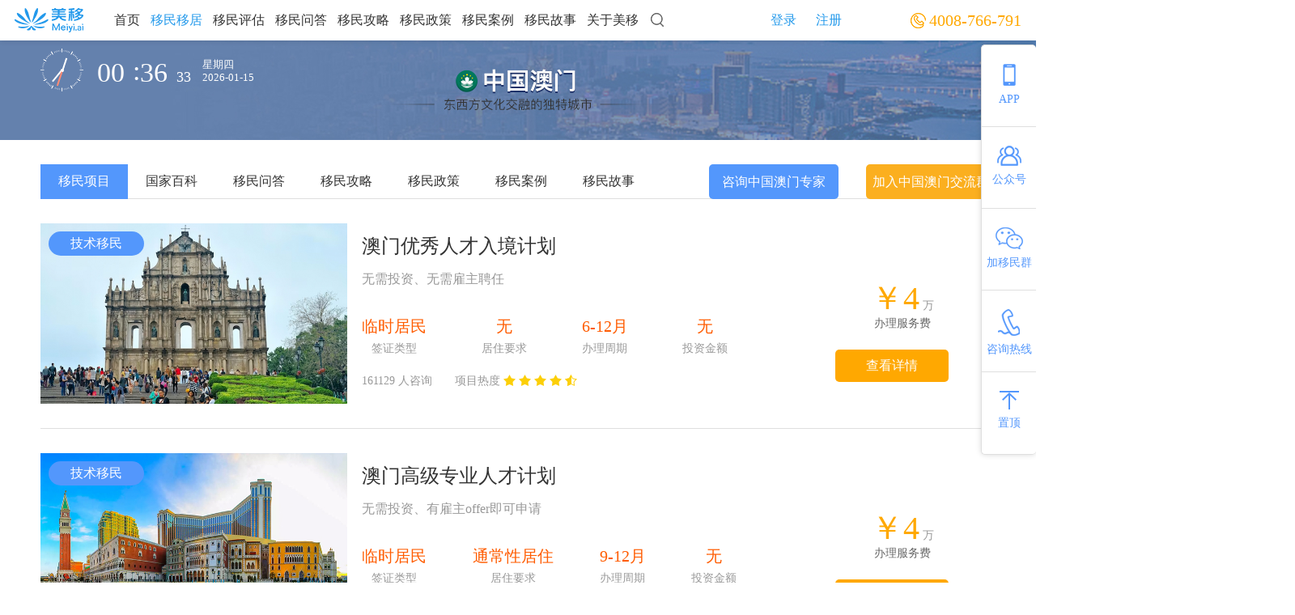

--- FILE ---
content_type: text/html;charset=UTF-8
request_url: https://www.meiyi.ai/project/immigrantList?countryId=120077
body_size: 11824
content:
<!DOCTYPE html>
<html lang="en">

<head>
    <meta charset="UTF-8">
    <meta name="viewport" content="width=device-width, initial-scale=1.0">
    <title>移民项目-移民问答/攻略/政策/案例-美移</title>
    <script>
        !function(){
            function params(u, p){
                var m = new RegExp("(?:&|/?)"+p+"=([^&$]+)").exec(u);
                return m ? m[1] : '';
            }
            if(/iphone|ios|android|ipod/i.test(navigator.userAgent.toLowerCase()) == true && params(location.search, "from") != "mobile"){
                location.href = 'https://m.meiyi.ai/country/country.html';
            }
        }();
    </script>
    <link rel="stylesheet" href="https://at.alicdn.com/t/font_1805861_0fuqwfd1y5pm.css">
    <link rel="stylesheet" href="/pc_css/immigrantStateIntroduce.css">
    <link rel="shortcut icon" href="https://oss.meiyi.ai/upload/image/202601/8d39051a-4c6a-43ea-a33a-76f1a5061778.png"/>
    <link rel="stylesheet" href="/pc_css/normalize.css">
    <link rel="stylesheet" href="/lib/swiper.css">
    <link rel="stylesheet" href="/pc_css/public.css?t=20251221">
    <script src="/js/jquery-1.12.4.min.js"></script>
    <script src="/lib/swiper.js"></script>
    <meta name="keywords" content="美移移民,移民项目,移民问答,移民攻略,移民政策,移民案例,">
    <meta name="description" content="美移移民提供全方位的移民服务，包括移民项目、移民常见问题、移民攻略、移民政策和移民真实成功案例等">

</head>
<body>
<!-- 头部 -->
<div class="header">
    <div class="center_header">
        <div class="logo">
            <img src="/assets/img/index_img/logo.png" alt="美移移民">
        </div>
        <ul class='top_nav'>
            <li class="item_li" >
                <a class="header_top_item" href="/">首页</a>
            </li>
            <li class="item_li item_li_state">
                <a class="header_top_item active_item_li" href="/project/immigrantList">移民移居</a>
                <div class="out_countrylist">
                    <div class="countrylist">
                        <div class="backimg"></div>
                        <ul class="list-box flex-h">
                            <li class="nav-zhou line1">
                                <p class="nav-item-title">美洲</p>
                                <ul class="nav-item-ul flex-v flex-vw">
                                    <li class="nav-item-li">
                                        <a class="nav-item" href="/project/immigrantList?countryId=2">美国</a>
                                    </li>
                                    <li class="nav-item-li">
                                        <a class="nav-item" href="/project/immigrantList?countryId=4">加拿大</a>
                                    </li>
                                    <li class="nav-item-li">
                                        <a class="nav-item" href="/project/immigrantList?countryId=14">圣基茨</a>
                                    </li>
                                    <li class="nav-item-li">
                                        <a class="nav-item" href="/project/immigrantList?countryId=18">圣卢西亚</a>
                                    </li>
                                    <li class="nav-item-li">
                                        <a class="nav-item" href="/project/immigrantList?countryId=15">安提瓜</a>
                                    </li>
                                    <li class="nav-item-li">
                                        <a class="nav-item" href="/project/immigrantList?countryId=17">格林纳达</a>
                                    </li>
                                    <li class="nav-item-li">
                                        <a class="nav-item" href="/project/immigrantList?countryId=16">多米尼克</a>
                                    </li>
                                    <li class="nav-item-li">
                                        <a class="nav-item" href="/project/immigrantList?countryId=161552">巴拿马</a>
                                    </li>
                                </ul>
                            </li>
                        </ul>
                        <ul class="list-box1 flex-h">
                            <li class="nav-zhou line2">
                                <p class="nav-item-title">大洋洲</p>
                                <ul class="nav-item-ul flex-v flex-vw">
                                    <li class="nav-item-li">
                                        <a class="nav-item" href="/project/immigrantList?countryId=5">澳大利亚</a>
                                    </li>
                                    <li class="nav-item-li">
                                        <a class="nav-item" href="/project/immigrantList?countryId=7">新西兰</a>
                                    </li>
                                    <li class="nav-item-li">
                                        <a class="nav-item" href="/project/immigrantList?countryId=8">瓦努阿图</a>
                                    </li>
                                </ul>
                            </li>
                        </ul>
                        <ul class="list-box2 flex-h">
                            <li class="nav-zhou line3">
                                <p class="nav-item-title">欧洲</p>
                                <ul class="nav-item-ul flex-v flex-vw">
                                    <li class="nav-item-li">
                                        <a class="nav-item" href="/project/immigrantList?countryId=11">希腊</a>
                                    </li>
                                    <li class="nav-item-li">
                                        <a class="nav-item" href="/project/immigrantList?countryId=25">土耳其</a>
                                    </li>
                                    <li class="nav-item-li">
                                        <a class="nav-item" href="/project/immigrantList?countryId=26">英国</a>
                                    </li>
                                    <li class="nav-item-li">
                                        <a class="nav-item" href="/project/immigrantList?countryId=12">马耳他</a>
                                    </li>
                                    <li class="nav-item-li">
                                        <a class="nav-item" href="/project/immigrantList?countryId=10">西班牙</a>
                                    </li>
                                    <li class="nav-item-li">
                                        <a class="nav-item" href="/project/immigrantList?countryId=9">葡萄牙</a>
                                    </li>
                                    <li class="nav-item-li">
                                        <a class="nav-item" href="/project/immigrantList?countryId=13">塞浦路斯</a>
                                    </li>
                                    <li class="nav-item-li">
                                        <a class="nav-item" href="/project/immigrantList?countryId=20">爱尔兰</a>
                                    </li>
                                    <li class="nav-item-li">
                                        <a class="nav-item" href="/project/immigrantList?countryId=28">黑山</a>
                                    </li>
                                </ul>
                            </li>
                        </ul>
                        <ul class="list-box3 flex-h">
                            <li class="nav-zhou line4">
                                <p class="nav-item-title">亚洲</p>
                                <ul class="nav-item-ul flex-v flex-vw">
                                    <li class="nav-item-li">
                                        <a class="nav-item" href="/project/immigrantList?countryId=22">中国香港</a>
                                    </li>
                                    <li class="nav-item-li">
                                        <a class="nav-item" href="/project/immigrantList?countryId=120077">中国澳门</a>
                                    </li>
                                    <li class="nav-item-li">
                                        <a class="nav-item" href="/project/immigrantList?countryId=21">马来西亚</a>
                                    </li>
                                    <li class="nav-item-li">
                                        <a class="nav-item" href="/project/immigrantList?countryId=24">菲律宾</a>
                                    </li>
                                    <li class="nav-item-li">
                                        <a class="nav-item" href="/project/immigrantList?countryId=27">新加坡</a>
                                    </li>
                                    <li class="nav-item-li">
                                        <a class="nav-item" href="/project/immigrantList?countryId=161522">日本</a>
                                    </li>
<!--                                    <li class="nav-item-li">-->
<!--                                        <a class="nav-item" th:href="@{'/project/immigrantList?countryId=29'}">韩国</a>-->
<!--                                    </li>-->
<!--                                    <li class="nav-item-li">-->
<!--                                        <a class="nav-item" th:href="@{'/project/immigrantList?countryId=30'}">泰国</a>-->
<!--                                    </li>-->
                                </ul>
                            </li>
                        </ul>
                    </div>
                </div>
            </li>
            <li class="item_li">
                <a class="header_top_item" href="/immigrantAssess/assessList">移民评估</a>
            </li>
            <li class="item_li">
                <a class="headerTmmigrationQA header_top_item"  href="/ask/questionsList">移民问答</a>
            </li>
            <li class="item_li">
                <a class="headerTmmigrationStrategy header_top_item" href="/strategy/strategyList">移民攻略</a>
            </li>
            <li class="item_li">
                <a class="headerTmmigrationPolicy header_top_item" href="/policy/policyList">移民政策</a>
            </li>
            <li class="item_li">
                <a class="headerTmmigrationCase header_top_item"  href="/immigrationCase/caseList">移民案例</a>
            </li>
            <li class="item_li">
                <a class="headerTmmigrationStory header_top_item"  href="/immigrationStory/storyList">移民故事</a>
            </li>
            <li class="item_li">
                <a class="header_top_item" href="/aboutus">关于美移</a>
            </li>
        </ul>
        <img class="serach" src="/assets/img/index_img/serach.png" alt="">
        <div class=search_box>
            <input type="text" class="serach_box_input">
            <img class="close_input" src="/assets/img/index_img/close_input.png" alt="">
        </div>
        <div class="login_register active_login_register">
            <span class="login">登录</span>
            <span class="register">注册</span>
        </div>
        <div class="login_register2">
            <span class="login_phone"></span>
            <span class="login_out">退出登录</span>
        </div>

        <div class="phone">
            <img src="/assets/img/index_img/phone.png" alt="">
            <span class="phone_text">4008-766-791</span>
        </div>
    </div>
</div>
<!-- 侧边固定导航栏 -->
<div class='slide_bar'>
    <div class="slide_ul">
<!--        <div class="advisory">-->
<!--            <img class="slide_img" th:src="@{/assets/img/index_img/slide1.png}" alt="">-->
<!--            <span class="slide_name">在线咨询</span>-->
<!--        </div>-->
        <div class="meiyiApp">
            <img class="slide_img" src="/assets/img/index_img/slide2.png" alt="">
            <span class="slide_name">APP</span>
        </div>
        <div class="weChat_code">
            <img class="slide_img" src="/assets/img/index_img/slide3.png" alt="">
            <span class="slide_name">公众号</span>

        </div>
        <div class="yiminqun">
            <img class="slide_img" src="/assets/img/index_img/slide4.png" alt="">
            <span class="slide_name">加移民群</span>
        </div>
        <div class="zixunrexian">
            <img class="slide_img" src="/assets/img/index_img/slide5.png" alt="">
            <span class="slide_name">咨询热线</span>
        </div>
        <div class="stick_top">
            <img class="slide_img" src="/assets/img/index_img/slide6.png" alt="">
            <span class="slide_name">置顶</span>
        </div>
    </div>
    <!-- 隐藏图片 -->
    <img class='slide_up_div public_slide' src="/assets/img/index_img/xiazai.png" alt="">
    <img class='slide_up_div2 public_slide' src="/assets/img/index_img/weChat_code.png" alt="">
    <img class='slide_up_div3 public_slide' src="/assets/img/index_img/yiminqun.png" alt="">
    <img class='slide_up_div4 public_slide' src="/assets/img/index_img/zixunrexian.png" alt="">

</div>
<!-- 登录 -->
<div class="login_area">
    <div class="login_shadow"></div>
    <div class="login_pop_up">
        <!-- 账号密码登录 -->
        <div class="tab_pwd">
            <span class="tab_title tab_pwd_title">密码登录</span>
            <span class="tab_other_tab cursor">
                    <a class="blue_font phone_login_btn">手机验证码登录</a>
                </span>
            <div class="tab_input_box tab_pwd_input_phone_box">
                <span class="tab_input_img tab_pwd_input_phone_img"></span>
                <input type="text" placeholder="请输入手机号码" class="tab_input tab_pwd_input_phone account_login_phone">
            </div>
            <div class="tab_input_box tab_pwd_input_pwd_box">
                <span class="tab_input_img tab_pwd_input_pwd_img"></span>
                <input type="password" placeholder="请输入密码" class="tab_input tab_pwd_input_pwd account_login_password">
            </div>
            <p class="err_remind_phone">
                <img class="err_remind_phone_img" src="/assets/img/index_img/err.png"/>
                <span class="err_remind_phone_text"></span>
            </p>
            <div class="tab_submit_button tab_pwd_submit_button cursor accountLogin">登录</div>
            <span class="tab_pwd_forget cursor"><a style="color: #999;" href="/user/findPassword">忘记密码？</a></span>
            <span class="tab_pwd_register cursor">
                    <a class="blue_font register_login_btn">注册</a>
                </span>
            <div class="other_login"></div>
            <span class="other_login_title">其他登录方式</span>
            <div class="other_login_box">
                    <span class="other_login_img cursor">
                        <span class="other_login_img_box other_login_box_weixing"></span>
                        <span class="other_login_img_title"></span>
                    </span>
                <span class="other_login_img cursor">
                        <span class="other_login_img_box other_login_box_weixing other_login_box_qq"></span>
                        <span class="other_login_img_title"></span>
                    </span>
            </div>
        </div>
        <!-- 手机号验证码登录 -->
        <div class="tab_phone" style="display: none;">
            <span class="tab_title tab_phone_title">手机验证码登录</span>
            <span class="tab_other_tab cursor">
                    <a class="blue_font password_login_btn">密码登录</a>
                </span>
            <div class="tab_input_box tab_phone_input_phone_box input_ppding loginPhoneBox">
                <input type="text" placeholder="请输入手机号码" class="tab_input tab_phone_input_phone loginPhoneInput">
            </div>
            <div class="tab_input_box tab_phone_input_code_box">
                <div class="tab_input_box loginCodeBox">
                    <input type="text" placeholder="请输入验证码" class="tab_input tab_phone_input_code loginCodeInput">
                    <span id="button_code"
                          class="tab_input_img tab_phone_button_code cursor  tab_phone_verification_code_btn">获取验证码</span>
                    <span class="tab_pwd_succeed" style="display:none;">发送成功</span>
                    <span class="tab_pwd_err tab_login_err" style="display:none">
                        <span class="tab_err_img"></span><span class="err_remind_login_text"></span>
                </span>
                </div>
            </div>
            <div class="tab_submit_button tab_pwd_submit_button cursor  phone_login_btn_second">登录</div>
            <span class="tab_pwd_forget cursor">忘记密码?</span>
            <span class="tab_pwd_register cursor">
                    <a class="blue_font register_login_btn">注册</a>
                </span>
            <div class="other_login"></div>
            <span class="other_login_title">其他登录方式</span>
            <div class="other_login_box">
                    <span class="other_login_img cursor">
                        <span class="other_login_img_box other_login_box_weixing"></span>
                        <span class="other_login_img_title"></span>
                    </span>
                <span class="other_login_img cursor">
                        <span class="other_login_img_box other_login_box_qq"></span>
                        <span class="other_login_img_title"></span>
                    </span>
            </div>
        </div>
        <!-- 注册账号 -->
        <div class="tab_register" style="display:none">
            <span class="tab_title tab_registers_title">注册账号</span>
            <span class="tab_other_tab tab_phone_other_tab cursor">已经有账号去
                    <a class="blue_font password_login_btn">登录</a>
            </span>
            <div class="tab_register_input_phone_div">
                <label class="tab_register_label tab_register_label_phone">账号</label>
                <div class="tab_input_box  tab_register_input_box input_ppding">
                    <input type="text" placeholder="请输入手机号码" class="tab_input tab_phone_input_phone registerPhoneInput">
                </div>
            </div>
            <div class="tab_register_input_code_div">
                <label class="tab_register_label tab_register_label_phone">短信验证码</label>
                <div class="tab_input_box  tab_register_input_box tab_register_input_code_box">
                    <input type="text" placeholder="请输入验证码" class="tab_input tab_register_input_code registerCodeInput">
                    <span class="tab_input_img tab_register_input_code_button cursor tab_register_verification_code_btn">
                            获取验证码</span>
                </div>
            </div>
            <div class="tab_register_input_pwd_div">
                <label class="tab_register_label tab_register_label_phone">密码</label>
                <div class="tab_input_box  tab_register_input_box fristPasswordBox">
                    <input type="password" placeholder="请输入6-18位字符密码" class="tab_input fristPasswordValue">
                </div>
            </div>
            <div class="tab_register_input_pwd_again_div">
                <label class="tab_register_label tab_register_label_phone cursor">确认密码</label>
                <div class="tab_input_box  tab_register_input_box fristPasswordBox">
                    <input type="password" placeholder="确认密码" class="tab_input secondPasswordValue">
                </div>
            </div>
            <span class="tab_register_read">注册即表示同意<a class="blue_font cursor" href="/user/memberClause">《美移用户使用条款》</a></span>
            <span class="tab_pwd_succeed_02" style="display:none;">发送成功</span>
            <div class="tab_err tab_pwd_err tab_register_err">
                <span class="tab_err_img"></span><span class="err_remind_register_text"></span>
            </div>
            <div class="tab_submit_button tab_register_submit_button cursor">注册</div>
        </div>
    </div>
</div >
<!-- 背景图片 -->
<div class="bgc_banner">
    <img class="banner_img" src="https://oss.meiyi.ai/upload/image/202308/ca1cb987-2aa1-4cef-a64d-84d26ac4f00b.jpg" alt="">
    <div class="inner_bgc">
        <!-- 时钟 -->
        <div class="clock_content">
            <div class="clock">
                <div id="h"></div>
                <div id="m"></div>
                <div id="s"></div>
                <span class="clock_dot"></span>
            </div>
            <span class="time-hous"></span>
            <span class="time-minute"></span>
            <span class="time-icon">:</span>
            <span class="time-second"></span>
            <span class="date-year"></span>
            <span class="time-week"></span>

        </div>
        <div class="state_type">
                <span class="select_state">
                    <img class="select_state_img" src="/assets/img/index_img/select_state.png" alt="">
                    <span class="select_state_text">选择国家</span>
                    <!-- 国家盒子 -->
                    <ul class="state_content">
                        <li class="state_content_li state_li" id="2">美国</li>
                        <li class="state_content_li state_li" id="4">加拿大</li>
                        <li class="state_content_li state_li" id="5">澳大利亚</li>
                        <li class="state_content_li state_li" id="7">新西兰</li>
                        <li class="state_content_li state_li" id="8">瓦努阿图</li>
                        <li class="state_content_li state_li" id="9">葡萄牙</li>
                        <li class="state_content_li state_li" id="10">西班牙</li>
                        <li class="state_content_li state_li" id="11">希腊</li>
                        <li class="state_content_li state_li" id="12">马耳他</li>
                        <li class="state_content_li state_li" id="13">塞浦路斯</li>
                        <li class="state_content_li state_li" id="14">圣基茨</li>
                        <li class="state_content_li state_li" id="15">安提瓜</li>
                        <li class="state_content_li state_li" id="16">多米尼克</li>
                        <li class="state_content_li state_li" id="17">格林纳达</li>
                        <li class="state_content_li state_li" id="18">圣卢西亚</li>
                        <li class="state_content_li state_li" id="20">爱尔兰</li>
                        <li class="state_content_li state_li" id="21">马来西亚</li>
                        <li class="state_content_li state_li" id="22">中国香港</li>
                        <li class="state_content_li state_li" id="24">菲律宾</li>
                        <li class="state_content_li state_li" id="25">土耳其</li>
                        <li class="state_content_li state_li" id="26">英国</li>
                        <li class="state_content_li state_li" id="27">新加坡</li>
                        <li class="state_content_li state_li" id="28">黑山</li>
                        <li class="state_content_li state_li" id="120077">中国澳门</li>
                        <li class="state_content_li state_li" id="161522">日本</li>
                        <li class="state_content_li state_li" id="161552">巴拿马</li>
                    </ul>
                </span>
            <span class="select_type">
                    <img class="select_type_img" src="/assets/img/index_img/immigrant_type.png" alt="">
                    <span class="select_state_text">移民类型</span>
                <!-- 移民类型 -->
                    <ul class="immigrant_type">
                        <li class="state_content_li project_li" id="1">投资移民</li>
                        <li class="state_content_li project_li" id="2">技术移民</li>
                        <li class="state_content_li project_li" id="3">商业移民</li>
                        <li class="state_content_li project_li" id="4">杰出人才</li>
                        <li class="state_content_li project_li" id="5">留学生移民</li>
                        <li class="state_content_li project_li" id="6">家属团聚</li>
                        <li class="state_content_li project_li" id="8">雇主担保</li>
                        <li class="state_content_li project_li" id="9">居留签证</li>
                    </ul>
                </span>


        </div>
    </div>
</div>
<!-- nav导航栏 -->
<div class="nav_list">
    <div class="nav_list_content">
        <ul class="left_nav nav_top_list">
            <li class="left_nav_li">
                <a class="left_nav_li_a immigrationProgram" href="/project/immigrantList?countryId=120077">移民项目</a>
            </li>
            <li class="left_nav_li">
                <a class="left_nav_li_a  stateCyclopedia" href="/project/immigrantList?countryId=120077&amp;requestType=1">国家百科</a>
                
            </li>
            <li class="left_nav_li">
                <a class="left_nav_li_a immigrationQA" href="/project/immigrantList?countryId=120077&amp;requestType=2">移民问答</a>
            </li>
            <li class="left_nav_li">
                <a class="left_nav_li_a immigrationStrategy" href="/project/immigrantList?countryId=120077&amp;requestType=3">移民攻略</a>
            </li>
            <li class="left_nav_li">
                <a class="left_nav_li_a immigrationPolicy" href="/project/immigrantList?countryId=120077&amp;requestType=4">移民政策</a>
            </li>
            <li class="left_nav_li">
                <a class="left_nav_li_a immigrationCase" href="/project/immigrantList?countryId=120077&amp;requestType=5">移民案例</a>
            </li>
            <li class="left_nav_li">
                <a class="left_nav_li_a immigrationStory" href="/project/immigrantList?countryId=120077&amp;requestType=6">移民故事</a>
            </li>
            <img class="group_btn_img" src="/assets/img/index_img/jlq.png" />
        </ul>
        <span style="display: none">120077</span>
        <div class="right_btn">
            <span class="specialist_btn_top nav_specialist_btn">咨询中国澳门专家</span>
            <span class="group_btn">加入中国澳门交流群</span>
        </div>
    </div>
    <span class="bom_line"></span>
</div>
<!-- 内容区 -->
<div class="content_box">
    <p style="display: none;" class="current_state_time">2026-01-15 00:36:29</p>
    <!-- 移民项目 -->
    <div class="immigrant_project">
        <ul class="inner_content">
            <li class="content_li" >
                <div class="left_img">
                    <a href="/project/projectDetails/84.html" target="_blank">
                        <img class="left_img_src immigrant_project_img"
                             src="https://oss.meiyi.ai/upload/image/202308/38776f0c-b5e2-4135-b220-5d9b0dd24734.jpg"
                             alt="澳门优秀人才入境计划">
                        <span class="img_label">技术移民</span>
                    </a>
                </div>
                <div class="center_msg">
                    <a class="center_msg_title" id="84" href="/project/projectDetails/84.html" target="_blank">澳门优秀人才入境计划</a>
                    <p class="center_msg_text">无需投资、无需雇主聘任 </p>
                    <ul class="center_msg_ul">
                        <li class="center_msg_li">
                            <p class="one_line">临时居民 </p>
                            <p class="two_line">签证类型</p>
                        </li>
                        <li class="center_msg_li">
                            <p class="one_line">无</p>
                            <p class="two_line">居住要求</p>
                        </li>
                        <li class="center_msg_li">
                            <p class="one_line">6-12月</p>
                            <p class="two_line">办理周期</p>
                        </li>
                        <li class="center_msg_li">
                            <p class="one_line">无</p>
                            <p class="two_line">投资金额</p>
                        </li>
                    </ul>
                    <div class="consult_heat">
                        <span class="consult"> <span>161129</span>&nbsp;人咨询</span>
                        <span class="heat">项目热度
                            <span class="hot_full show_hot_full"></span>
                            <span class="hot_full show_hot_full"></span>
                            <span class="hot_full show_hot_full"></span>
                            <span class="hot_full show_hot_full"></span>
                            <span class="hot_full show_half_star"></span>
                        </span>
                    </div>
                </div>
                <div class="right_msg">
                    <div class="top_price_msg">
                        <p class="top_price_msg_title"><span>￥4</span>&nbsp;万</p>
                        <p class="top_price_msg_text">办理服务费</p>
                    </div>
                    <a href="/project/projectDetails/84.html" class="bom_btn">查看详情</a>
                </div>
            </li>
            <li class="content_li" >
                <div class="left_img">
                    <a href="/project/projectDetails/85.html" target="_blank">
                        <img class="left_img_src immigrant_project_img"
                             src="https://oss.meiyi.ai/upload/image/202308/8ce27bbb-61bf-416f-8738-2eaa90236b7f.jpg"
                             alt="澳门高级专业人才计划">
                        <span class="img_label">技术移民</span>
                    </a>
                </div>
                <div class="center_msg">
                    <a class="center_msg_title" id="85" href="/project/projectDetails/85.html" target="_blank">澳门高级专业人才计划</a>
                    <p class="center_msg_text">无需投资、有雇主offer即可申请</p>
                    <ul class="center_msg_ul">
                        <li class="center_msg_li">
                            <p class="one_line">临时居民</p>
                            <p class="two_line">签证类型</p>
                        </li>
                        <li class="center_msg_li">
                            <p class="one_line">通常性居住</p>
                            <p class="two_line">居住要求</p>
                        </li>
                        <li class="center_msg_li">
                            <p class="one_line">9-12月</p>
                            <p class="two_line">办理周期</p>
                        </li>
                        <li class="center_msg_li">
                            <p class="one_line">无</p>
                            <p class="two_line">投资金额</p>
                        </li>
                    </ul>
                    <div class="consult_heat">
                        <span class="consult"> <span>141843</span>&nbsp;人咨询</span>
                        <span class="heat">项目热度
                            <span class="hot_full show_hot_full"></span>
                            <span class="hot_full show_hot_full"></span>
                            <span class="hot_full show_hot_full"></span>
                            <span class="hot_full show_hot_full"></span>
                            <span class="hot_full"></span>
                        </span>
                    </div>
                </div>
                <div class="right_msg">
                    <div class="top_price_msg">
                        <p class="top_price_msg_title"><span>￥4</span>&nbsp;万</p>
                        <p class="top_price_msg_text">办理服务费</p>
                    </div>
                    <a href="/project/projectDetails/85.html" class="bom_btn">查看详情</a>
                </div>
            </li>
            <li class="content_li" >
                <div class="left_img">
                    <a href="/project/projectDetails/86.html" target="_blank">
                        <img class="left_img_src immigrant_project_img"
                             src="https://oss.meiyi.ai/upload/image/202308/e1db4d93-56b2-4c55-8301-df10e9c51fc8.jpg"
                             alt="澳门高端人才计划">
                        <span class="img_label">杰出人才</span>
                    </a>
                </div>
                <div class="center_msg">
                    <a class="center_msg_title" id="86" href="/project/projectDetails/86.html" target="_blank">澳门高端人才计划</a>
                    <p class="center_msg_text">顶尖高端人才必选</p>
                    <ul class="center_msg_ul">
                        <li class="center_msg_li">
                            <p class="one_line">临时居民</p>
                            <p class="two_line">签证类型</p>
                        </li>
                        <li class="center_msg_li">
                            <p class="one_line">无</p>
                            <p class="two_line">居住要求</p>
                        </li>
                        <li class="center_msg_li">
                            <p class="one_line">9-12月</p>
                            <p class="two_line">办理周期</p>
                        </li>
                        <li class="center_msg_li">
                            <p class="one_line">无</p>
                            <p class="two_line">投资金额</p>
                        </li>
                    </ul>
                    <div class="consult_heat">
                        <span class="consult"> <span>112578</span>&nbsp;人咨询</span>
                        <span class="heat">项目热度
                            <span class="hot_full show_hot_full"></span>
                            <span class="hot_full show_hot_full"></span>
                            <span class="hot_full show_hot_full"></span>
                            <span class="hot_full show_half_star"></span>
                            <span class="hot_full"></span>
                        </span>
                    </div>
                </div>
                <div class="right_msg">
                    <div class="top_price_msg">
                        <p class="top_price_msg_title"><span>￥4</span>&nbsp;万</p>
                        <p class="top_price_msg_text">办理服务费</p>
                    </div>
                    <a href="/project/projectDetails/86.html" class="bom_btn">查看详情</a>
                </div>
            </li>
        </ul>
        <div class="totalCount" style="display:none">3</div>
        <!-- 分页 -->
        <div class="paging_box">
            <div class="inner_paging_box">
                <div id="ampagination-bootstrap"></div>
            </div>
        </div>
    </div>
    <!-- 国家百科 -->
    <div class="state_encyclopedia">
        <div class="inner_state_encyclopedia">
            
            <div class="left_nav">
                <ul class="state_encyclopedia_nav_ul">
                    
                    
                    
                    
                </ul>

            </div>
            <div class="right_content"></div>
        </div>
    </div>
    <div class="crticleCount" style="display:none">0</div>
    <!-- 移民问答 -->
    <div class="immigrant_questions_answers">
        
        <div class="inner_content_area">
            <div class="left_container">
                <ul>
                    
                </ul>
                <!-- 分页 -->
                <div class="paging_box">
                    <div class="inner_paging_box">
                        <div id="ampagination-bootstrap2"></div>
                    </div>
                </div>
            </div>
            <div class="right_container">
                <!-- 特邀专家 -->
                
                <!--  轮播交流群 -->
                <div class="code_join_flock">
                    <img src="https://oss.meiyi.ai/upload/image/202007/80e1ba3c-21d9-43b4-8277-43bf5eedb2b7.png"
                         alt="">
                    <div class="swiper_box">
                        <div class="swiper-container2">
                            <div class="swiper-wrapper">
                                <div class="swiper-slide">158****8350加入了移民交流群</div>
                                <div class="swiper-slide">138****7918加入了移民交流群</div>
                                <div class="swiper-slide">139****2747加入了移民交流群</div>
                                <div class="swiper-slide">191****7401加入了移民交流群</div>
                                <div class="swiper-slide">134****0580加入了移民交流群</div>
                                <div class="swiper-slide">166****2786加入了移民交流群</div>
                                <div class="swiper-slide">150****6026加入了移民交流群</div>
                                <div class="swiper-slide">137****1990加入了移民交流群</div>
                                <div class="swiper-slide">182****3806加入了移民交流群</div>
                                <div class="swiper-slide">159****0398加入了移民交流群</div>
                            </div>
                        </div>
                        <div class="mask_layer"></div>
                    </div>
                </div>
                <!-- 定制移民方案 -->
                <div class="customization_scheme">
                    <p class="customization_scheme_title">免费定制移民方案</p>
                    <ul class="input_ul">
                        <li class="input_li intention_state"><span class="intention_state_text">意向国家</span><i
                                class="iconfont iconfont1 icon-xiajiantou"></i></li>
                        <li class="input_li immigrant_goal"><span class="intention_state_text2">移民目的</span><i
                                class="iconfont iconfont2 icon-xiajiantou"></i></li>
                        <li class="input_li_button">
                            <a class="input_li_button_a" href="/immigrantAssess/assessList" target="_blank">1&nbsp;分钟定制移民方案</a>
                        </li>
                    </ul>
                    <!-- 意向国家数据 -->
                    <div class="country_warp radiobox">
                        <p style="padding-bottom: 10px">请选择您向往的国家地区（最多3个）：<span class="iconfont icon-fork close1"></span></p>
                        <a class="select_item" id="48">
                            <span>美国</span>
                            <span class="icon-selected"></span>
                            <i class="iconfont icon-in_gouxuan"></i>
                        </a><a class="select_item" id="49">
                            <span>加拿大</span>
                            <span class="icon-selected"></span>
                            <i class="iconfont icon-in_gouxuan"></i>
                        </a><a class="select_item" id="50">
                            <span>中国香港</span>
                            <span class="icon-selected"></span>
                            <i class="iconfont icon-in_gouxuan"></i>
                        </a><a class="select_item" id="108">
                            <span>日本</span>
                            <span class="icon-selected"></span>
                            <i class="iconfont icon-in_gouxuan"></i>
                        </a><a class="select_item" id="61">
                            <span>新加坡</span>
                            <span class="icon-selected"></span>
                            <i class="iconfont icon-in_gouxuan"></i>
                        </a><a class="select_item" id="51">
                            <span>澳大利亚</span>
                            <span class="icon-selected"></span>
                            <i class="iconfont icon-in_gouxuan"></i>
                        </a><a class="select_item" id="52">
                            <span>新西兰</span>
                            <span class="icon-selected"></span>
                            <i class="iconfont icon-in_gouxuan"></i>
                        </a><a class="select_item" id="53">
                            <span>希腊</span>
                            <span class="icon-selected"></span>
                            <i class="iconfont icon-in_gouxuan"></i>
                        </a><a class="select_item" id="54">
                            <span>土耳其</span>
                            <span class="icon-selected"></span>
                            <i class="iconfont icon-in_gouxuan"></i>
                        </a><a class="select_item" id="55">
                            <span>西班牙</span>
                            <span class="icon-selected"></span>
                            <i class="iconfont icon-in_gouxuan"></i>
                        </a><a class="select_item" id="56">
                            <span>葡萄牙</span>
                            <span class="icon-selected"></span>
                            <i class="iconfont icon-in_gouxuan"></i>
                        </a><a class="select_item" id="57">
                            <span>马耳他</span>
                            <span class="icon-selected"></span>
                            <i class="iconfont icon-in_gouxuan"></i>
                        </a><a class="select_item" id="58">
                            <span>塞浦路斯</span>
                            <span class="icon-selected"></span>
                            <i class="iconfont icon-in_gouxuan"></i>
                        </a><a class="select_item" id="59">
                            <span>英国</span>
                            <span class="icon-selected"></span>
                            <i class="iconfont icon-in_gouxuan"></i>
                        </a><a class="select_item" id="60">
                            <span>爱尔兰</span>
                            <span class="icon-selected"></span>
                            <i class="iconfont icon-in_gouxuan"></i>
                        </a><a class="select_item" id="62">
                            <span>马来西亚</span>
                            <span class="icon-selected"></span>
                            <i class="iconfont icon-in_gouxuan"></i>
                        </a><a class="select_item" id="63">
                            <span>瓦努阿图</span>
                            <span class="icon-selected"></span>
                            <i class="iconfont icon-in_gouxuan"></i>
                        </a><a class="select_item" id="64">
                            <span>圣基茨</span>
                            <span class="icon-selected"></span>
                            <i class="iconfont icon-in_gouxuan"></i>
                        </a><a class="select_item" id="65">
                            <span>圣卢西亚</span>
                            <span class="icon-selected"></span>
                            <i class="iconfont icon-in_gouxuan"></i>
                        </a><a class="select_item" id="66">
                            <span>安提瓜</span>
                            <span class="icon-selected"></span>
                            <i class="iconfont icon-in_gouxuan"></i>
                        </a><a class="select_item" id="67">
                            <span>格林纳达</span>
                            <span class="icon-selected"></span>
                            <i class="iconfont icon-in_gouxuan"></i>
                        </a><a class="select_item" id="68">
                            <span>多米尼克</span>
                            <span class="icon-selected"></span>
                            <i class="iconfont icon-in_gouxuan"></i>
                        </a><a class="select_item" id="109">
                            <span>巴拿马</span>
                            <span class="icon-selected"></span>
                            <i class="iconfont icon-in_gouxuan"></i>
                        </a><a class="select_item" id="110">
                            <span>匈牙利</span>
                            <span class="icon-selected"></span>
                            <i class="iconfont icon-in_gouxuan"></i>
                        </a><a class="select_item" id="111">
                            <span>格鲁吉亚</span>
                            <span class="icon-selected"></span>
                            <i class="iconfont icon-in_gouxuan"></i>
                        </a>
                    </div>
                    <!-- 移民目数据 -->
                    <div class="goal_warp radiobox">
                        <p style="padding-bottom: 10px">请选择您的移民目的（最多3个）：<span class="iconfont icon-fork close2"></span></p>
                        <a class="select_item" id="78">
                            <span>子女教育</span>
                            <span class="icon-selected"></span>
                            <i class="iconfont icon-in_gouxuan"></i>
                        </a><a class="select_item" id="79">
                            <span>养老储蓄</span>
                            <span class="icon-selected"></span>
                            <i class="iconfont icon-in_gouxuan"></i>
                        </a><a class="select_item" id="80">
                            <span>事业发展</span>
                            <span class="icon-selected"></span>
                            <i class="iconfont icon-in_gouxuan"></i>
                        </a><a class="select_item" id="81">
                            <span>悠闲生活</span>
                            <span class="icon-selected"></span>
                            <i class="iconfont icon-in_gouxuan"></i>
                        </a><a class="select_item" id="82">
                            <span>海外置业</span>
                            <span class="icon-selected"></span>
                            <i class="iconfont icon-in_gouxuan"></i>
                        </a><a class="select_item" id="83">
                            <span>税务筹划</span>
                            <span class="icon-selected"></span>
                            <i class="iconfont icon-in_gouxuan"></i>
                        </a><a class="select_item" id="84">
                            <span>投资理财</span>
                            <span class="icon-selected"></span>
                            <i class="iconfont icon-in_gouxuan"></i>
                        </a><a class="select_item" id="85">
                            <span>海外生育</span>
                            <span class="icon-selected"></span>
                            <i class="iconfont icon-in_gouxuan"></i>
                        </a>
                    </div>
                </div>
            </div>
        </div>
    </div>
    <!-- 移民攻略 -->
    <div class="immigrant_strategy">
        <div class="inner_content_area">
            <div class="left_container">
                <ul>
                    
                </ul>
                <!-- 分页 -->
                <div class="immigrant_strategy_paging_box">
                    <div class="inner_paging_box">
                        <div id="ampagination-bootstrap3"></div>
                    </div>
                </div>
                <div class="bom_img_msg">
                    <div class="item_img">
                        <div class="swiper-container3">
                            <div class="swiper-wrapper">
                                <div class="swiper-slide bom_slide" id="84">
                                    <a href="/project/projectDetails/84.html" target="_blank">
                                        <img class="item_img_src" src="https://oss.meiyi.ai/upload/image/202308/968d09e4-492a-4303-b5fa-9604f4276d45.jpg" />
                                    </a>
                                </div>
                                <div class="swiper-slide bom_slide" id="86">
                                    <a href="/project/projectDetails/86.html" target="_blank">
                                        <img class="item_img_src" src="https://oss.meiyi.ai/upload/image/202308/4a1c4f87-5224-47be-ae22-eb657f4fbf6b.jpg" />
                                    </a>
                                </div>
                            </div>
                            <div class="swiper-pagination"></div>
                        </div>
                    </div>
                </div>
            </div>
            <div class="right_container">
                <!-- 特邀专家 -->
                
                <!--  轮播交流群 -->
                <div class="code_join_flock">
                    <img src="https://oss.meiyi.ai/upload/image/202007/80e1ba3c-21d9-43b4-8277-43bf5eedb2b7.png"
                         alt="">
                    <div class="swiper_box">
                        <div class="swiper-container2">
                            <div class="swiper-wrapper">
                                <div class="swiper-slide">158****8350加入了移民交流群</div>
                                <div class="swiper-slide">138****7918加入了移民交流群</div>
                                <div class="swiper-slide">139****2747加入了移民交流群</div>
                                <div class="swiper-slide">191****7401加入了移民交流群</div>
                                <div class="swiper-slide">134****0580加入了移民交流群</div>
                                <div class="swiper-slide">166****2786加入了移民交流群</div>
                                <div class="swiper-slide">150****6026加入了移民交流群</div>
                                <div class="swiper-slide">137****1990加入了移民交流群</div>
                                <div class="swiper-slide">182****3806加入了移民交流群</div>
                                <div class="swiper-slide">159****0398加入了移民交流群</div>
                            </div>
                        </div>
                        <div class="mask_layer"></div>
                    </div>
                </div>
                <!-- 定制移民方案 -->
                <div class="customization_scheme">
                    <p class="customization_scheme_title">免费定制移民方案</p>
                    <ul class="input_ul">
                        <li class="input_li intention_state"><span class="intention_state_text">意向国家</span><i
                                class="iconfont iconfont1 icon-xiajiantou"></i></li>
                        <li class="input_li immigrant_goal"><span class="intention_state_text2">移民目的</span><i
                                class="iconfont iconfont2 icon-xiajiantou"></i></li>
                        <li class="input_li_button">
                            <a class="input_li_button_a" href="/immigrantAssess/assessList" target="_blank">1&nbsp;分钟定制移民方案</a>
                        </li>
                    </ul>
                    <!-- 意向国家数据 -->
                    <div class="country_warp radiobox">
                        <p style="padding-bottom: 10px">请选择您向往的国家地区（最多3个）：<span class="iconfont icon-fork close1"></span></p>
                        <a class="select_item" id="48">
                            <span>美国</span>
                            <span class="icon-selected"></span>
                            <i class="iconfont icon-in_gouxuan"></i>
                        </a><a class="select_item" id="49">
                            <span>加拿大</span>
                            <span class="icon-selected"></span>
                            <i class="iconfont icon-in_gouxuan"></i>
                        </a><a class="select_item" id="50">
                            <span>中国香港</span>
                            <span class="icon-selected"></span>
                            <i class="iconfont icon-in_gouxuan"></i>
                        </a><a class="select_item" id="108">
                            <span>日本</span>
                            <span class="icon-selected"></span>
                            <i class="iconfont icon-in_gouxuan"></i>
                        </a><a class="select_item" id="61">
                            <span>新加坡</span>
                            <span class="icon-selected"></span>
                            <i class="iconfont icon-in_gouxuan"></i>
                        </a><a class="select_item" id="51">
                            <span>澳大利亚</span>
                            <span class="icon-selected"></span>
                            <i class="iconfont icon-in_gouxuan"></i>
                        </a><a class="select_item" id="52">
                            <span>新西兰</span>
                            <span class="icon-selected"></span>
                            <i class="iconfont icon-in_gouxuan"></i>
                        </a><a class="select_item" id="53">
                            <span>希腊</span>
                            <span class="icon-selected"></span>
                            <i class="iconfont icon-in_gouxuan"></i>
                        </a><a class="select_item" id="54">
                            <span>土耳其</span>
                            <span class="icon-selected"></span>
                            <i class="iconfont icon-in_gouxuan"></i>
                        </a><a class="select_item" id="55">
                            <span>西班牙</span>
                            <span class="icon-selected"></span>
                            <i class="iconfont icon-in_gouxuan"></i>
                        </a><a class="select_item" id="56">
                            <span>葡萄牙</span>
                            <span class="icon-selected"></span>
                            <i class="iconfont icon-in_gouxuan"></i>
                        </a><a class="select_item" id="57">
                            <span>马耳他</span>
                            <span class="icon-selected"></span>
                            <i class="iconfont icon-in_gouxuan"></i>
                        </a><a class="select_item" id="58">
                            <span>塞浦路斯</span>
                            <span class="icon-selected"></span>
                            <i class="iconfont icon-in_gouxuan"></i>
                        </a><a class="select_item" id="59">
                            <span>英国</span>
                            <span class="icon-selected"></span>
                            <i class="iconfont icon-in_gouxuan"></i>
                        </a><a class="select_item" id="60">
                            <span>爱尔兰</span>
                            <span class="icon-selected"></span>
                            <i class="iconfont icon-in_gouxuan"></i>
                        </a><a class="select_item" id="62">
                            <span>马来西亚</span>
                            <span class="icon-selected"></span>
                            <i class="iconfont icon-in_gouxuan"></i>
                        </a><a class="select_item" id="63">
                            <span>瓦努阿图</span>
                            <span class="icon-selected"></span>
                            <i class="iconfont icon-in_gouxuan"></i>
                        </a><a class="select_item" id="64">
                            <span>圣基茨</span>
                            <span class="icon-selected"></span>
                            <i class="iconfont icon-in_gouxuan"></i>
                        </a><a class="select_item" id="65">
                            <span>圣卢西亚</span>
                            <span class="icon-selected"></span>
                            <i class="iconfont icon-in_gouxuan"></i>
                        </a><a class="select_item" id="66">
                            <span>安提瓜</span>
                            <span class="icon-selected"></span>
                            <i class="iconfont icon-in_gouxuan"></i>
                        </a><a class="select_item" id="67">
                            <span>格林纳达</span>
                            <span class="icon-selected"></span>
                            <i class="iconfont icon-in_gouxuan"></i>
                        </a><a class="select_item" id="68">
                            <span>多米尼克</span>
                            <span class="icon-selected"></span>
                            <i class="iconfont icon-in_gouxuan"></i>
                        </a><a class="select_item" id="109">
                            <span>巴拿马</span>
                            <span class="icon-selected"></span>
                            <i class="iconfont icon-in_gouxuan"></i>
                        </a><a class="select_item" id="110">
                            <span>匈牙利</span>
                            <span class="icon-selected"></span>
                            <i class="iconfont icon-in_gouxuan"></i>
                        </a><a class="select_item" id="111">
                            <span>格鲁吉亚</span>
                            <span class="icon-selected"></span>
                            <i class="iconfont icon-in_gouxuan"></i>
                        </a>
                    </div>
                    <!-- 移民目数据 -->
                    <div class="goal_warp radiobox">
                        <p style="padding-bottom: 10px">请选择您的移民目的（最多3个）：<span class="iconfont icon-fork close2"></span></p>
                        <a class="select_item" id="78">
                            <span>子女教育</span>
                            <span class="icon-selected"></span>
                            <i class="iconfont icon-in_gouxuan"></i>
                        </a><a class="select_item" id="79">
                            <span>养老储蓄</span>
                            <span class="icon-selected"></span>
                            <i class="iconfont icon-in_gouxuan"></i>
                        </a><a class="select_item" id="80">
                            <span>事业发展</span>
                            <span class="icon-selected"></span>
                            <i class="iconfont icon-in_gouxuan"></i>
                        </a><a class="select_item" id="81">
                            <span>悠闲生活</span>
                            <span class="icon-selected"></span>
                            <i class="iconfont icon-in_gouxuan"></i>
                        </a><a class="select_item" id="82">
                            <span>海外置业</span>
                            <span class="icon-selected"></span>
                            <i class="iconfont icon-in_gouxuan"></i>
                        </a><a class="select_item" id="83">
                            <span>税务筹划</span>
                            <span class="icon-selected"></span>
                            <i class="iconfont icon-in_gouxuan"></i>
                        </a><a class="select_item" id="84">
                            <span>投资理财</span>
                            <span class="icon-selected"></span>
                            <i class="iconfont icon-in_gouxuan"></i>
                        </a><a class="select_item" id="85">
                            <span>海外生育</span>
                            <span class="icon-selected"></span>
                            <i class="iconfont icon-in_gouxuan"></i>
                        </a>
                    </div>
                </div>
            </div>
        </div>
    </div>
    <!-- 移民政策 -->
    <div class="immigrant_policy">
        <div class="inner_content_area">
            <div class="left_container">
                <ul>
                    
                </ul>
                <!-- 分页 -->
                <div class="immigrant_case_paging_box">
                    <div class="inner_paging_box">
                        <div id="ampagination-bootstrap4"></div>
                    </div>
                </div>
                <div class="bom_img_msg">
                    <div class="item_img">
                        <div class="swiper-container3">
                            <div class="swiper-wrapper">
                                <div class="swiper-slide bom_slide" id="84">
                                    <a href="/project/projectDetails/84.html" target="_blank">
                                        <img class="item_img_src" src="https://oss.meiyi.ai/upload/image/202308/968d09e4-492a-4303-b5fa-9604f4276d45.jpg" />
                                    </a>
                                </div>
                                <div class="swiper-slide bom_slide" id="86">
                                    <a href="/project/projectDetails/86.html" target="_blank">
                                        <img class="item_img_src" src="https://oss.meiyi.ai/upload/image/202308/4a1c4f87-5224-47be-ae22-eb657f4fbf6b.jpg" />
                                    </a>
                                </div>
                            </div>
                            <div class="swiper-pagination"></div>
                        </div>
                    </div>
                </div>
            </div>
            <div class="right_container">
                <!-- 特邀专家 -->
                
                <!--  轮播交流群 -->
                <div class="code_join_flock">
                    <img src="https://oss.meiyi.ai/upload/image/202007/80e1ba3c-21d9-43b4-8277-43bf5eedb2b7.png"
                         alt="">
                    <div class="swiper_box">
                        <div class="swiper-container2">
                            <div class="swiper-wrapper">
                                <div class="swiper-slide">158****8350加入了移民交流群</div>
                                <div class="swiper-slide">138****7918加入了移民交流群</div>
                                <div class="swiper-slide">139****2747加入了移民交流群</div>
                                <div class="swiper-slide">191****7401加入了移民交流群</div>
                                <div class="swiper-slide">134****0580加入了移民交流群</div>
                                <div class="swiper-slide">166****2786加入了移民交流群</div>
                                <div class="swiper-slide">150****6026加入了移民交流群</div>
                                <div class="swiper-slide">137****1990加入了移民交流群</div>
                                <div class="swiper-slide">182****3806加入了移民交流群</div>
                                <div class="swiper-slide">159****0398加入了移民交流群</div>
                            </div>
                        </div>
                        <div class="mask_layer"></div>
                    </div>
                </div>
                <!-- 定制移民方案 -->
                <div class="customization_scheme">
                    <p class="customization_scheme_title">免费定制移民方案</p>
                    <ul class="input_ul">
                        <li class="input_li intention_state"><span class="intention_state_text">意向国家</span><i
                                class="iconfont iconfont1 icon-xiajiantou"></i></li>
                        <li class="input_li immigrant_goal"><span class="intention_state_text2">移民目的</span><i
                                class="iconfont iconfont2 icon-xiajiantou"></i></li>
                        <li class="input_li_button">
                            <a class="input_li_button_a" href="/immigrantAssess/assessList" target="_blank">1&nbsp;分钟定制移民方案</a>
                        </li>
                    </ul>
                    <!-- 意向国家数据 -->
                    <div class="country_warp radiobox">
                        <p style="padding-bottom: 10px">请选择您向往的国家地区（最多3个）：<span class="iconfont icon-fork close1"></span></p>
                        <a class="select_item" id="48">
                            <span>美国</span>
                            <span class="icon-selected"></span>
                            <i class="iconfont icon-in_gouxuan"></i>
                        </a><a class="select_item" id="49">
                            <span>加拿大</span>
                            <span class="icon-selected"></span>
                            <i class="iconfont icon-in_gouxuan"></i>
                        </a><a class="select_item" id="50">
                            <span>中国香港</span>
                            <span class="icon-selected"></span>
                            <i class="iconfont icon-in_gouxuan"></i>
                        </a><a class="select_item" id="108">
                            <span>日本</span>
                            <span class="icon-selected"></span>
                            <i class="iconfont icon-in_gouxuan"></i>
                        </a><a class="select_item" id="61">
                            <span>新加坡</span>
                            <span class="icon-selected"></span>
                            <i class="iconfont icon-in_gouxuan"></i>
                        </a><a class="select_item" id="51">
                            <span>澳大利亚</span>
                            <span class="icon-selected"></span>
                            <i class="iconfont icon-in_gouxuan"></i>
                        </a><a class="select_item" id="52">
                            <span>新西兰</span>
                            <span class="icon-selected"></span>
                            <i class="iconfont icon-in_gouxuan"></i>
                        </a><a class="select_item" id="53">
                            <span>希腊</span>
                            <span class="icon-selected"></span>
                            <i class="iconfont icon-in_gouxuan"></i>
                        </a><a class="select_item" id="54">
                            <span>土耳其</span>
                            <span class="icon-selected"></span>
                            <i class="iconfont icon-in_gouxuan"></i>
                        </a><a class="select_item" id="55">
                            <span>西班牙</span>
                            <span class="icon-selected"></span>
                            <i class="iconfont icon-in_gouxuan"></i>
                        </a><a class="select_item" id="56">
                            <span>葡萄牙</span>
                            <span class="icon-selected"></span>
                            <i class="iconfont icon-in_gouxuan"></i>
                        </a><a class="select_item" id="57">
                            <span>马耳他</span>
                            <span class="icon-selected"></span>
                            <i class="iconfont icon-in_gouxuan"></i>
                        </a><a class="select_item" id="58">
                            <span>塞浦路斯</span>
                            <span class="icon-selected"></span>
                            <i class="iconfont icon-in_gouxuan"></i>
                        </a><a class="select_item" id="59">
                            <span>英国</span>
                            <span class="icon-selected"></span>
                            <i class="iconfont icon-in_gouxuan"></i>
                        </a><a class="select_item" id="60">
                            <span>爱尔兰</span>
                            <span class="icon-selected"></span>
                            <i class="iconfont icon-in_gouxuan"></i>
                        </a><a class="select_item" id="62">
                            <span>马来西亚</span>
                            <span class="icon-selected"></span>
                            <i class="iconfont icon-in_gouxuan"></i>
                        </a><a class="select_item" id="63">
                            <span>瓦努阿图</span>
                            <span class="icon-selected"></span>
                            <i class="iconfont icon-in_gouxuan"></i>
                        </a><a class="select_item" id="64">
                            <span>圣基茨</span>
                            <span class="icon-selected"></span>
                            <i class="iconfont icon-in_gouxuan"></i>
                        </a><a class="select_item" id="65">
                            <span>圣卢西亚</span>
                            <span class="icon-selected"></span>
                            <i class="iconfont icon-in_gouxuan"></i>
                        </a><a class="select_item" id="66">
                            <span>安提瓜</span>
                            <span class="icon-selected"></span>
                            <i class="iconfont icon-in_gouxuan"></i>
                        </a><a class="select_item" id="67">
                            <span>格林纳达</span>
                            <span class="icon-selected"></span>
                            <i class="iconfont icon-in_gouxuan"></i>
                        </a><a class="select_item" id="68">
                            <span>多米尼克</span>
                            <span class="icon-selected"></span>
                            <i class="iconfont icon-in_gouxuan"></i>
                        </a><a class="select_item" id="109">
                            <span>巴拿马</span>
                            <span class="icon-selected"></span>
                            <i class="iconfont icon-in_gouxuan"></i>
                        </a><a class="select_item" id="110">
                            <span>匈牙利</span>
                            <span class="icon-selected"></span>
                            <i class="iconfont icon-in_gouxuan"></i>
                        </a><a class="select_item" id="111">
                            <span>格鲁吉亚</span>
                            <span class="icon-selected"></span>
                            <i class="iconfont icon-in_gouxuan"></i>
                        </a>
                    </div>
                    <!-- 移民目数据 -->
                    <div class="goal_warp radiobox">
                        <p style="padding-bottom: 10px">请选择您的移民目的（最多3个）：<span class="iconfont icon-fork close2"></span></p>
                        <a class="select_item" id="78">
                            <span>子女教育</span>
                            <span class="icon-selected"></span>
                            <i class="iconfont icon-in_gouxuan"></i>
                        </a><a class="select_item" id="79">
                            <span>养老储蓄</span>
                            <span class="icon-selected"></span>
                            <i class="iconfont icon-in_gouxuan"></i>
                        </a><a class="select_item" id="80">
                            <span>事业发展</span>
                            <span class="icon-selected"></span>
                            <i class="iconfont icon-in_gouxuan"></i>
                        </a><a class="select_item" id="81">
                            <span>悠闲生活</span>
                            <span class="icon-selected"></span>
                            <i class="iconfont icon-in_gouxuan"></i>
                        </a><a class="select_item" id="82">
                            <span>海外置业</span>
                            <span class="icon-selected"></span>
                            <i class="iconfont icon-in_gouxuan"></i>
                        </a><a class="select_item" id="83">
                            <span>税务筹划</span>
                            <span class="icon-selected"></span>
                            <i class="iconfont icon-in_gouxuan"></i>
                        </a><a class="select_item" id="84">
                            <span>投资理财</span>
                            <span class="icon-selected"></span>
                            <i class="iconfont icon-in_gouxuan"></i>
                        </a><a class="select_item" id="85">
                            <span>海外生育</span>
                            <span class="icon-selected"></span>
                            <i class="iconfont icon-in_gouxuan"></i>
                        </a>
                    </div>
                </div>
            </div>
        </div>
    </div>
    <!-- 移民案例 -->
    <div class="immigrant_case">
        <div class="inner_content_area">
            <div class="left_container">
                <ul>
                    
                </ul>
                <!-- 分页 -->
                <div class="immigrant_case_paging_box">
                    <div class="inner_paging_box">
                        <div id="ampagination-bootstrap6"></div>
                    </div>
                </div>
                <div class="bom_img_msg">
                    <div class="item_img">
                        <div class="swiper-container3">
                            <div class="swiper-wrapper">
                                <div class="swiper-slide bom_slide" id="84">
                                    <a href="/project/projectDetails/84.html" target="_blank">
                                        <img class="item_img_src" src="https://oss.meiyi.ai/upload/image/202308/968d09e4-492a-4303-b5fa-9604f4276d45.jpg" />
                                    </a>
                                </div>
                                <div class="swiper-slide bom_slide" id="86">
                                    <a href="/project/projectDetails/86.html" target="_blank">
                                        <img class="item_img_src" src="https://oss.meiyi.ai/upload/image/202308/4a1c4f87-5224-47be-ae22-eb657f4fbf6b.jpg" />
                                    </a>
                                </div>
                            </div>
                            <div class="swiper-pagination"></div>
                        </div>
                    </div>
                </div>
            </div>
            <div class="right_container">
                <!-- 特邀专家 -->
                
                <!--  轮播交流群 -->
                <div class="code_join_flock">
                    <img src="https://oss.meiyi.ai/upload/image/202007/80e1ba3c-21d9-43b4-8277-43bf5eedb2b7.png"
                         alt="">
                    <div class="swiper_box">
                        <div class="swiper-container2">
                            <div class="swiper-wrapper">
                                <div class="swiper-slide">158****8350加入了移民交流群</div>
                                <div class="swiper-slide">138****7918加入了移民交流群</div>
                                <div class="swiper-slide">139****2747加入了移民交流群</div>
                                <div class="swiper-slide">191****7401加入了移民交流群</div>
                                <div class="swiper-slide">134****0580加入了移民交流群</div>
                                <div class="swiper-slide">166****2786加入了移民交流群</div>
                                <div class="swiper-slide">150****6026加入了移民交流群</div>
                                <div class="swiper-slide">137****1990加入了移民交流群</div>
                                <div class="swiper-slide">182****3806加入了移民交流群</div>
                                <div class="swiper-slide">159****0398加入了移民交流群</div>
                            </div>
                        </div>
                        <div class="mask_layer"></div>
                    </div>
                </div>
                <!-- 定制移民方案 -->
                <div class="customization_scheme">
                    <p class="customization_scheme_title">免费定制移民方案</p>
                    <ul class="input_ul">
                        <li class="input_li intention_state"><span class="intention_state_text">意向国家</span><i
                                class="iconfont iconfont1 icon-xiajiantou"></i></li>
                        <li class="input_li immigrant_goal"><span class="intention_state_text2">移民目的</span><i
                                class="iconfont iconfont2 icon-xiajiantou"></i></li>
                        <li class="input_li_button">
                            <a class="input_li_button_a" href="/immigrantAssess/assessList" target="_blank">1&nbsp;分钟定制移民方案</a>
                        </li>
                    </ul>
                    <!-- 意向国家数据 -->
                    <div class="country_warp radiobox">
                        <p style="padding-bottom: 10px">请选择您向往的国家地区（最多3个）：<span class="iconfont icon-fork close1"></span></p>
                        <a class="select_item" id="48">
                            <span>美国</span>
                            <span class="icon-selected"></span>
                            <i class="iconfont icon-in_gouxuan"></i>
                        </a><a class="select_item" id="49">
                            <span>加拿大</span>
                            <span class="icon-selected"></span>
                            <i class="iconfont icon-in_gouxuan"></i>
                        </a><a class="select_item" id="50">
                            <span>中国香港</span>
                            <span class="icon-selected"></span>
                            <i class="iconfont icon-in_gouxuan"></i>
                        </a><a class="select_item" id="108">
                            <span>日本</span>
                            <span class="icon-selected"></span>
                            <i class="iconfont icon-in_gouxuan"></i>
                        </a><a class="select_item" id="61">
                            <span>新加坡</span>
                            <span class="icon-selected"></span>
                            <i class="iconfont icon-in_gouxuan"></i>
                        </a><a class="select_item" id="51">
                            <span>澳大利亚</span>
                            <span class="icon-selected"></span>
                            <i class="iconfont icon-in_gouxuan"></i>
                        </a><a class="select_item" id="52">
                            <span>新西兰</span>
                            <span class="icon-selected"></span>
                            <i class="iconfont icon-in_gouxuan"></i>
                        </a><a class="select_item" id="53">
                            <span>希腊</span>
                            <span class="icon-selected"></span>
                            <i class="iconfont icon-in_gouxuan"></i>
                        </a><a class="select_item" id="54">
                            <span>土耳其</span>
                            <span class="icon-selected"></span>
                            <i class="iconfont icon-in_gouxuan"></i>
                        </a><a class="select_item" id="55">
                            <span>西班牙</span>
                            <span class="icon-selected"></span>
                            <i class="iconfont icon-in_gouxuan"></i>
                        </a><a class="select_item" id="56">
                            <span>葡萄牙</span>
                            <span class="icon-selected"></span>
                            <i class="iconfont icon-in_gouxuan"></i>
                        </a><a class="select_item" id="57">
                            <span>马耳他</span>
                            <span class="icon-selected"></span>
                            <i class="iconfont icon-in_gouxuan"></i>
                        </a><a class="select_item" id="58">
                            <span>塞浦路斯</span>
                            <span class="icon-selected"></span>
                            <i class="iconfont icon-in_gouxuan"></i>
                        </a><a class="select_item" id="59">
                            <span>英国</span>
                            <span class="icon-selected"></span>
                            <i class="iconfont icon-in_gouxuan"></i>
                        </a><a class="select_item" id="60">
                            <span>爱尔兰</span>
                            <span class="icon-selected"></span>
                            <i class="iconfont icon-in_gouxuan"></i>
                        </a><a class="select_item" id="62">
                            <span>马来西亚</span>
                            <span class="icon-selected"></span>
                            <i class="iconfont icon-in_gouxuan"></i>
                        </a><a class="select_item" id="63">
                            <span>瓦努阿图</span>
                            <span class="icon-selected"></span>
                            <i class="iconfont icon-in_gouxuan"></i>
                        </a><a class="select_item" id="64">
                            <span>圣基茨</span>
                            <span class="icon-selected"></span>
                            <i class="iconfont icon-in_gouxuan"></i>
                        </a><a class="select_item" id="65">
                            <span>圣卢西亚</span>
                            <span class="icon-selected"></span>
                            <i class="iconfont icon-in_gouxuan"></i>
                        </a><a class="select_item" id="66">
                            <span>安提瓜</span>
                            <span class="icon-selected"></span>
                            <i class="iconfont icon-in_gouxuan"></i>
                        </a><a class="select_item" id="67">
                            <span>格林纳达</span>
                            <span class="icon-selected"></span>
                            <i class="iconfont icon-in_gouxuan"></i>
                        </a><a class="select_item" id="68">
                            <span>多米尼克</span>
                            <span class="icon-selected"></span>
                            <i class="iconfont icon-in_gouxuan"></i>
                        </a><a class="select_item" id="109">
                            <span>巴拿马</span>
                            <span class="icon-selected"></span>
                            <i class="iconfont icon-in_gouxuan"></i>
                        </a><a class="select_item" id="110">
                            <span>匈牙利</span>
                            <span class="icon-selected"></span>
                            <i class="iconfont icon-in_gouxuan"></i>
                        </a><a class="select_item" id="111">
                            <span>格鲁吉亚</span>
                            <span class="icon-selected"></span>
                            <i class="iconfont icon-in_gouxuan"></i>
                        </a>
                    </div>
                    <!-- 移民目数据 -->
                    <div class="goal_warp radiobox">
                        <p style="padding-bottom: 10px">请选择您的移民目的（最多3个）：<span class="iconfont icon-fork close2"></span></p>
                        <a class="select_item" id="78">
                            <span>子女教育</span>
                            <span class="icon-selected"></span>
                            <i class="iconfont icon-in_gouxuan"></i>
                        </a><a class="select_item" id="79">
                            <span>养老储蓄</span>
                            <span class="icon-selected"></span>
                            <i class="iconfont icon-in_gouxuan"></i>
                        </a><a class="select_item" id="80">
                            <span>事业发展</span>
                            <span class="icon-selected"></span>
                            <i class="iconfont icon-in_gouxuan"></i>
                        </a><a class="select_item" id="81">
                            <span>悠闲生活</span>
                            <span class="icon-selected"></span>
                            <i class="iconfont icon-in_gouxuan"></i>
                        </a><a class="select_item" id="82">
                            <span>海外置业</span>
                            <span class="icon-selected"></span>
                            <i class="iconfont icon-in_gouxuan"></i>
                        </a><a class="select_item" id="83">
                            <span>税务筹划</span>
                            <span class="icon-selected"></span>
                            <i class="iconfont icon-in_gouxuan"></i>
                        </a><a class="select_item" id="84">
                            <span>投资理财</span>
                            <span class="icon-selected"></span>
                            <i class="iconfont icon-in_gouxuan"></i>
                        </a><a class="select_item" id="85">
                            <span>海外生育</span>
                            <span class="icon-selected"></span>
                            <i class="iconfont icon-in_gouxuan"></i>
                        </a>
                    </div>
                </div>
            </div>
        </div>
    </div>
    <!-- 移民故事 -->
    <div class="immigrant_story">
        <div class="inner_content_area">
            <div class="left_container">
                <ul>
                    
                </ul>
                <!-- 分页 -->
                <div class="immigrant_case_paging_box">
                    <div class="inner_paging_box">
                        <div id="ampagination-bootstrap5"></div>
                    </div>
                </div>
                <div class="bom_img_msg">
                    <div class="item_img">
                        <div class="swiper-container3">
                            <div class="swiper-wrapper">
                                <div class="swiper-slide bom_slide" id="84">
                                    <a href="/project/projectDetails/84.html" target="_blank">
                                        <img class="item_img_src" src="https://oss.meiyi.ai/upload/image/202308/968d09e4-492a-4303-b5fa-9604f4276d45.jpg" />
                                    </a>
                                </div>
                                <div class="swiper-slide bom_slide" id="86">
                                    <a href="/project/projectDetails/86.html" target="_blank">
                                        <img class="item_img_src" src="https://oss.meiyi.ai/upload/image/202308/4a1c4f87-5224-47be-ae22-eb657f4fbf6b.jpg" />
                                    </a>
                                </div>
                            </div>
                            <div class="swiper-pagination"></div>
                        </div>
                    </div>
                </div>
            </div>
            <div class="right_container">
                <!-- 特邀专家 -->
                
                <!--  轮播交流群 -->
                <div class="code_join_flock">
                    <img src="https://oss.meiyi.ai/upload/image/202007/80e1ba3c-21d9-43b4-8277-43bf5eedb2b7.png"
                         alt="">
                    <div class="swiper_box">
                        <div class="swiper-container2">
                            <div class="swiper-wrapper">
                                <div class="swiper-slide">158****8350加入了移民交流群</div>
                                <div class="swiper-slide">138****7918加入了移民交流群</div>
                                <div class="swiper-slide">139****2747加入了移民交流群</div>
                                <div class="swiper-slide">191****7401加入了移民交流群</div>
                                <div class="swiper-slide">134****0580加入了移民交流群</div>
                                <div class="swiper-slide">166****2786加入了移民交流群</div>
                                <div class="swiper-slide">150****6026加入了移民交流群</div>
                                <div class="swiper-slide">137****1990加入了移民交流群</div>
                                <div class="swiper-slide">182****3806加入了移民交流群</div>
                                <div class="swiper-slide">159****0398加入了移民交流群</div>
                            </div>
                        </div>
                        <div class="mask_layer"></div>
                    </div>
                </div>
                <!-- 定制移民方案 -->
                <div class="customization_scheme">
                    <p class="customization_scheme_title">免费定制移民方案</p>
                    <ul class="input_ul">
                        <li class="input_li intention_state"><span class="intention_state_text">意向国家</span><i
                                class="iconfont iconfont1 icon-xiajiantou"></i></li>
                        <li class="input_li immigrant_goal"><span class="intention_state_text2">移民目的</span><i
                                class="iconfont iconfont2 icon-xiajiantou"></i></li>
                        <li class="input_li_button">
                            <a class="input_li_button_a" href="/immigrantAssess/assessList" target="_blank">1&nbsp;分钟定制移民方案</a>
                        </li>
                    </ul>
                    <!-- 意向国家数据 -->
                    <div class="country_warp radiobox">
                        <p style="padding-bottom: 10px">请选择您向往的国家地区（最多3个）：<span class="iconfont icon-fork close1"></span></p>
                        <a class="select_item" id="48">
                            <span>美国</span>
                            <span class="icon-selected"></span>
                            <i class="iconfont icon-in_gouxuan"></i>
                        </a><a class="select_item" id="49">
                            <span>加拿大</span>
                            <span class="icon-selected"></span>
                            <i class="iconfont icon-in_gouxuan"></i>
                        </a><a class="select_item" id="50">
                            <span>中国香港</span>
                            <span class="icon-selected"></span>
                            <i class="iconfont icon-in_gouxuan"></i>
                        </a><a class="select_item" id="108">
                            <span>日本</span>
                            <span class="icon-selected"></span>
                            <i class="iconfont icon-in_gouxuan"></i>
                        </a><a class="select_item" id="61">
                            <span>新加坡</span>
                            <span class="icon-selected"></span>
                            <i class="iconfont icon-in_gouxuan"></i>
                        </a><a class="select_item" id="51">
                            <span>澳大利亚</span>
                            <span class="icon-selected"></span>
                            <i class="iconfont icon-in_gouxuan"></i>
                        </a><a class="select_item" id="52">
                            <span>新西兰</span>
                            <span class="icon-selected"></span>
                            <i class="iconfont icon-in_gouxuan"></i>
                        </a><a class="select_item" id="53">
                            <span>希腊</span>
                            <span class="icon-selected"></span>
                            <i class="iconfont icon-in_gouxuan"></i>
                        </a><a class="select_item" id="54">
                            <span>土耳其</span>
                            <span class="icon-selected"></span>
                            <i class="iconfont icon-in_gouxuan"></i>
                        </a><a class="select_item" id="55">
                            <span>西班牙</span>
                            <span class="icon-selected"></span>
                            <i class="iconfont icon-in_gouxuan"></i>
                        </a><a class="select_item" id="56">
                            <span>葡萄牙</span>
                            <span class="icon-selected"></span>
                            <i class="iconfont icon-in_gouxuan"></i>
                        </a><a class="select_item" id="57">
                            <span>马耳他</span>
                            <span class="icon-selected"></span>
                            <i class="iconfont icon-in_gouxuan"></i>
                        </a><a class="select_item" id="58">
                            <span>塞浦路斯</span>
                            <span class="icon-selected"></span>
                            <i class="iconfont icon-in_gouxuan"></i>
                        </a><a class="select_item" id="59">
                            <span>英国</span>
                            <span class="icon-selected"></span>
                            <i class="iconfont icon-in_gouxuan"></i>
                        </a><a class="select_item" id="60">
                            <span>爱尔兰</span>
                            <span class="icon-selected"></span>
                            <i class="iconfont icon-in_gouxuan"></i>
                        </a><a class="select_item" id="62">
                            <span>马来西亚</span>
                            <span class="icon-selected"></span>
                            <i class="iconfont icon-in_gouxuan"></i>
                        </a><a class="select_item" id="63">
                            <span>瓦努阿图</span>
                            <span class="icon-selected"></span>
                            <i class="iconfont icon-in_gouxuan"></i>
                        </a><a class="select_item" id="64">
                            <span>圣基茨</span>
                            <span class="icon-selected"></span>
                            <i class="iconfont icon-in_gouxuan"></i>
                        </a><a class="select_item" id="65">
                            <span>圣卢西亚</span>
                            <span class="icon-selected"></span>
                            <i class="iconfont icon-in_gouxuan"></i>
                        </a><a class="select_item" id="66">
                            <span>安提瓜</span>
                            <span class="icon-selected"></span>
                            <i class="iconfont icon-in_gouxuan"></i>
                        </a><a class="select_item" id="67">
                            <span>格林纳达</span>
                            <span class="icon-selected"></span>
                            <i class="iconfont icon-in_gouxuan"></i>
                        </a><a class="select_item" id="68">
                            <span>多米尼克</span>
                            <span class="icon-selected"></span>
                            <i class="iconfont icon-in_gouxuan"></i>
                        </a><a class="select_item" id="109">
                            <span>巴拿马</span>
                            <span class="icon-selected"></span>
                            <i class="iconfont icon-in_gouxuan"></i>
                        </a><a class="select_item" id="110">
                            <span>匈牙利</span>
                            <span class="icon-selected"></span>
                            <i class="iconfont icon-in_gouxuan"></i>
                        </a><a class="select_item" id="111">
                            <span>格鲁吉亚</span>
                            <span class="icon-selected"></span>
                            <i class="iconfont icon-in_gouxuan"></i>
                        </a>
                    </div>
                    <!-- 移民目数据 -->
                    <div class="goal_warp radiobox">
                        <p style="padding-bottom: 10px">请选择您的移民目的（最多3个）：<span class="iconfont icon-fork close2"></span></p>
                        <a class="select_item" id="78">
                            <span>子女教育</span>
                            <span class="icon-selected"></span>
                            <i class="iconfont icon-in_gouxuan"></i>
                        </a><a class="select_item" id="79">
                            <span>养老储蓄</span>
                            <span class="icon-selected"></span>
                            <i class="iconfont icon-in_gouxuan"></i>
                        </a><a class="select_item" id="80">
                            <span>事业发展</span>
                            <span class="icon-selected"></span>
                            <i class="iconfont icon-in_gouxuan"></i>
                        </a><a class="select_item" id="81">
                            <span>悠闲生活</span>
                            <span class="icon-selected"></span>
                            <i class="iconfont icon-in_gouxuan"></i>
                        </a><a class="select_item" id="82">
                            <span>海外置业</span>
                            <span class="icon-selected"></span>
                            <i class="iconfont icon-in_gouxuan"></i>
                        </a><a class="select_item" id="83">
                            <span>税务筹划</span>
                            <span class="icon-selected"></span>
                            <i class="iconfont icon-in_gouxuan"></i>
                        </a><a class="select_item" id="84">
                            <span>投资理财</span>
                            <span class="icon-selected"></span>
                            <i class="iconfont icon-in_gouxuan"></i>
                        </a><a class="select_item" id="85">
                            <span>海外生育</span>
                            <span class="icon-selected"></span>
                            <i class="iconfont icon-in_gouxuan"></i>
                        </a>
                    </div>
                </div>
            </div>
        </div>
    </div>
</div>
<div class="login_form"></div>
<!--弹窗-->
<div class="shadow_area hidden_shadow">
    <div class="sample_warp centerbox">
        <span class="consult_btn">在线咨询</span>
        <span class="assess_btn">立即评估</span>
    </div>
    <div class="close_shadow_page"></div>
</div>
<div><footer id="footer_content" class="clearfix">
    <div class="footer_warp footer_warp1">
        <div class="footer_top">
            <ul class="about_warp clearfix">
                <li class="about about1">
                    <h4>免费咨询热线</h4>
                    <span class="phone">4008-766-791</span>
                    <p>深圳市美移科技有限公司</p>
                    <p>美移网络科技（深圳）有限公司</p>
                    <p>深圳市美移商务咨询有限公司</p>
                </li>
                <li class="about about2">
                    <h4>关于美移</h4>
                    <p>
                        美移是国内领创的互联网移民海外投资服务平台，团队成员来自阿里、腾讯、珍爱、房多多等著名互联网公司。入驻美移的海外持牌移民专家，从业经验超过十年。美移致力于通过互联网技术和思维重构传统移民行业，为全世界华人提供精准、全面、优质的海外信息和服务。
                    </p>
                </li>
                <li class="about about3">
                    <h4>获险峰长青风险投资</h4>
                    <img src="/assets/img/index_img/bom_logo.png" height="36" width="221" alt="">
                    <p>险峰长青（K2VC）已投资了聚美优品、有缘网、墨迹天气、找钢网、分期乐、美柚等三百多家创业企业。</p>
                </li>
            </ul>
        </div>
    </div>
    <div class="footer_warp footer_warp2 ">
        <ul class="map_bar clearfix">
            <li class="map_left">
                <ul class="map_item">
                    <li>关于我们</li>
                    <li><a href="/aboutus">关于美移</a></li>
                    <li><a href="/join_us">加入美移</a></li>
                </ul>
                <ul class="map_item">
                    <li>交流合作</li>
                    <li><a href="/exchangeCooperation">联系我们</a></li>
                    <li><a href="/exchangeCooperation">商务合作</a></li>
                </ul>
                <ul class="map_item">
                    <li>帮助中心</li>
                    <li><a href="/useGuide">使用指引</a></li>
                    <li><a href="/websiteMap">网站地图</a></li>
                </ul>
                <ul class="map_item">
                    <li>权责声明</li>
                    <li><a href="/user/memberClause">会员条款</a></li>
                    <li><a href="/disclaimer">免责声明</a></li>
                    <li><a href="/copyright">版权申明</a></li>
                </ul>
            </li>
            <li class="map_right">
                <ul class="meiyi_code">
                    <li>
                        <img src="/assets/img/index_img/gongzhonghao.png" height="100" width="100" alt="美移公众号">
                        <p>美移公众号</p>
                    </li>
                    <li>
                        <img src="/assets/img/index_img/meiyiApp.png" height="100" width="100" alt="美移APP">
                        <p>美移APP</p>
                    </li>
                </ul>
            </li>
        </ul>
    </div>
    
    <div class="footer_warp footer_warp3">
        © 美移™ meiyi.ai All rights reserved. Version v2.00 <a href="https://beian.miit.gov.cn/" target="_blank" rel="nofollow">粤ICP备17021514号</a>
    </div>
</footer></div>
</body>
<!--<script>-->
<!--    (function(){-->
<!--        var bp = document.createElement('script');-->
<!--        var curProtocol = window.location.protocol.split(':')[0];-->
<!--        if (curProtocol === 'https') {-->
<!--            bp.src = 'https://zz.bdstatic.com/linksubmit/push.js';-->
<!--        }-->
<!--        else {-->
<!--            bp.src = 'http://push.zhanzhang.baidu.com/push.js';-->
<!--        }-->
<!--        var s = document.getElementsByTagName("script")[0];-->
<!--        s.parentNode.insertBefore(bp, s);-->
<!--    })();-->
<!--</script>-->

<script type="text/javascript">
    $('.right_content').html($('.frist_message_area').text())
    var isDel = true
    function messageEven(e){
        if(isDel){
            $('.message_list_text').removeClass('message_list_text')
            isDel = false
        }
        $('.right_content').html(e)
    }

</script>

<script src="/js/public.js?t=20240114"></script>
<script src="/js/request.js"></script>
<script src="/js/regularVerify.js"></script>
<script src="/lib/am-pagination.js"></script>
<script src="/js/immigrantStateIntroduce.js?t=20240114"></script>

<!--<script>-->
<!--    var _hmt = _hmt || [];-->
<!--    (function() {-->
<!--        var hm = document.createElement("script");-->
<!--        hm.src = "https://hm.baidu.com/hm.js?2674c07a797b341d42aa200b7579e423";-->
<!--        var s = document.getElementsByTagName("script")[0];-->
<!--        s.parentNode.insertBefore(hm, s);-->
<!--    })();-->
<!--</script>-->
<!--<script>-->
<!--var _hmt = _hmt || [];-->
<!--(function () {-->
<!--var hm = document.createElement('script');-->
<!--hm.src = 'https://hm.baidu.com/hm.js?6fb6744222ac274d9d226cd21cc97211';-->
<!--var s = document.getElementsByTagName('script')[0];-->
<!--s.parentNode.insertBefore(hm, s);-->
<!--})();-->
<!--</script>-->
<!-- Global site tag (gtag.js) - Google Analytics -->
<script async src="https://www.googletagmanager.com/gtag/js?id=G-YD0X3MPSMC"></script>
<script>
    window.dataLayer = window.dataLayer || [];
    function gtag(){dataLayer.push(arguments);}
    gtag('js', new Date());

    gtag('config', 'G-YD0X3MPSMC');
</script>

</html>

--- FILE ---
content_type: text/css
request_url: https://at.alicdn.com/t/font_1805861_0fuqwfd1y5pm.css
body_size: 1238
content:
@font-face {font-family: "iconfont";
  src: url('//at.alicdn.com/t/font_1805861_0fuqwfd1y5pm.eot?t=1590569317492'); /* IE9 */
  src: url('//at.alicdn.com/t/font_1805861_0fuqwfd1y5pm.eot?t=1590569317492#iefix') format('embedded-opentype'), /* IE6-IE8 */
  url('[data-uri]') format('woff2'),
  url('//at.alicdn.com/t/font_1805861_0fuqwfd1y5pm.woff?t=1590569317492') format('woff'),
  url('//at.alicdn.com/t/font_1805861_0fuqwfd1y5pm.ttf?t=1590569317492') format('truetype'), /* chrome, firefox, opera, Safari, Android, iOS 4.2+ */
  url('//at.alicdn.com/t/font_1805861_0fuqwfd1y5pm.svg?t=1590569317492#iconfont') format('svg'); /* iOS 4.1- */
}

.iconfont {
  font-family: "iconfont" !important;
  font-size: 16px;
  font-style: normal;
  -webkit-font-smoothing: antialiased;
  -moz-osx-font-smoothing: grayscale;
}

.icon-cha:before {
  content: "\e687";
}

.icon-gouxuan:before {
  content: "\e785";
}

.icon-xiajiantou1:before {
  content: "\e611";
}

.icon-in_gouxuan:before {
  content: "\e600";
}

.icon-fork:before {
  content: "\e60d";
}

.icon-xiajiantou:before {
  content: "\e649";
}



--- FILE ---
content_type: text/css
request_url: https://www.meiyi.ai/pc_css/immigrantStateIntroduce.css
body_size: 7044
content:
.bgc_banner {
    width: 100%;
    height: 123px;
    position: relative;
    margin-top: 50px
}

.bgc_banner .banner_img {
    height: 123px;
    position: absolute;
    left: 50%;
    transform: translateX(-50%);
}

.bgc_banner .inner_bgc {
    width: 1180px;
    height: 100%;
    position: absolute;
    top: 0px;
    left: 50%;
    margin-left: -590px
}


.bgc_banner .inner_bgc .clock_content {
    position: absolute;
    width: 238px;
    height: 60px;
    top: 10px;
    left: 0px
}

.bgc_banner .inner_bgc .clock_content .clock {
    width: 53px;
    height: 53px;
    background: url(../assets/img/index_img/dial_plate.png) no-repeat center;
    background-size: 100%;
    position: relative
}

.bgc_banner .inner_bgc .clock_content .clock .clock_dot {
    width: 4px;
    height: 4px;
    position: absolute;
    top: 50%;
    left: 50%;
    margin-left: -2px;
    margin-top: -2px;
    background-color: #fff;
    border-radius: 50%
}

.bgc_banner .inner_bgc .clock_content .clock #h {
    width: 2px;
    height: 17px;
    position: absolute;
    top: 11px;
    left: 50%;
    margin-left: -1px;
    transform-origin: bottom;
    background-color: #fff
}

.bgc_banner .inner_bgc .clock_content .clock #m {
    width: 2px;
    height: 19px;
    position: absolute;
    top: 7px;
    left: 50%;
    margin-left: -1px;
    transform-origin: bottom;
    background-color: #fff
}

.bgc_banner .inner_bgc .clock_content .clock #s {
    width: 2px;
    height: 20px;
    position: absolute;
    top: 7px;
    left: 50%;
    margin-left: -1px;
    transform-origin: bottom;
    background-color: #FF8C75
}

.bgc_banner .inner_bgc .clock_content .time-hous {
    width: 45px;
    height: 29px;
    font-size: 34px;
    color: #fff;
    line-height: 36px;
    position: absolute;
    left: 70px;
    top: 12px
}

.bgc_banner .inner_bgc .clock_content .time-minute {
    width: 45px;
    height: 29px;
    font-size: 34px;
    color: #fff;
    line-height: 36px;
    position: absolute;
    left: 123px;
    top: 12px
}

.bgc_banner .inner_bgc .clock_content .time-icon {
    width: 10px;
    height: 29px;
    font-size: 34px;
    position: absolute;
    left: 114px;
    top: 8px;
    color: #fff
}

.bgc_banner .inner_bgc .clock_content .time-second {
    width: 22px;
    height: 15px;
    font-size: 18px;
    color: #fff;
    line-height: 36px;
    position: absolute;
    left: 168px;
    top: 17px
}

.bgc_banner .inner_bgc .clock_content .time-week {
    width: 50px;
    height: 13px;
    font-size: 13px;
    color: #ffffff;
    line-height: 36px;
    position: absolute;
    left: 200px;
    top: 2px
}

.bgc_banner .inner_bgc .clock_content .date-year {
    width: 87px;
    height: 13px;
    font-size: 13px;
    color: #ffffff;
    line-height: 36px;
    position: absolute;
    left: 200px;
    top: 18px
}

.bgc_banner .inner_bgc .state_type {
    width: 180px;
    height: 28px;
    position: absolute;
    box-sizing: border-box;
    top: 18px;
    right: 0px;
    background: rgba(71, 90, 120, 0.5);
    border-radius: 5px;
    color: #fff;
    font-size: 14px;
    line-height: 28px;
    /*display: flex*/
    display: none;
}

.bgc_banner .inner_bgc .state_type .select_state:hover .state_content {
    display: block;
    z-index: 999;
}

.bgc_banner .inner_bgc .state_type .select_type:hover .immigrant_type {
    display: block;
    z-index: 999;
}

.bgc_banner .inner_bgc .state_type .select_state, .bgc_banner .inner_bgc .state_type .select_type {
    display: inline-block;
    flex: 1;
    padding-left: 10px;
    cursor: pointer;
    border-radius: 5px;
    overflow: hidden;
    box-sizing: border-box
}

.bgc_banner .inner_bgc .state_type .select_state:hover, .bgc_banner .inner_bgc .state_type .select_type:hover {
    background: rgba(0, 0, 0, 0.6)
}

.bgc_banner .inner_bgc .state_type .select_state .select_state_img, .bgc_banner .inner_bgc .state_type .select_type .select_state_img {
    vertical-align: middle;
    margin-top: -2.5px
}

.bgc_banner .inner_bgc .state_type .select_state .select_type_img, .bgc_banner .inner_bgc .state_type .select_type .select_type_img {
    vertical-align: middle;
    margin-top: -2px
}

.bgc_banner .inner_bgc .state_type .state_content, .bgc_banner .inner_bgc .state_type .immigrant_type {
    width: 180px;
    position: absolute;
    top: 28px;
    border-radius: 5px;
    overflow: hidden;
    background: rgba(0, 0, 0, 0.75);
    color: #fff;
    display: flex;
    flex-wrap: wrap;
    left: 0px;
    display: none;
    padding-bottom: 10px;
    padding-top: 10px;
    box-sizing: border-box
}
.bgc_banner .inner_bgc .state_type .state_content .state_content_li, .bgc_banner .inner_bgc .state_type .immigrant_type .state_content_li {
    width: 50%;
    padding-left: 26px;
    box-sizing: border-box;
    line-height: 36px;
    font-size: 14px;
    float: left;
    cursor: pointer
}
.state_content_li{
    padding-left: 20px !important;
}

.bgc_banner .inner_bgc .state_type .state_content .state_content_li:hover, .bgc_banner .inner_bgc .state_type .immigrant_type .state_content_li:hover {
    color: #5397FC
}

.nav_list {
    width: 100%
}

.nav_list .nav_list_content {
    width: 1180px;
    height: 42px;
    margin: 0 auto;
    margin-top: 30px
}

.nav_list .nav_list_content .left_nav {
    float: left;
    width: 758px;
    line-height: 42px
}

.nav_list .nav_list_content .left_nav .left_nav_li {
    width: 108px;
    height: 100%;
    float: left;
    font-size: 16px;
    text-align: center;
    cursor: pointer
}

.nav_list .nav_list_content .left_nav .active_left_nav_li {
    background-color: #5397FC;
    color: #fff;
    height: 43px
}

.nav_list .nav_list_content .right_btn {
    float: right;
}
.group_btn_img{
    position: absolute;
    top: 44px;
    display: none;
    z-index: 999;
    right: -548px;
}
.nav_top_list{
    position: relative !important;
}

.nav_list .nav_list_content .right_btn .specialist_btn, .nav_list .nav_list_content .right_btn .group_btn {
    width: 160px;
    display: inline-block;
    height: 43px;
    color: #fff;
    border-radius: 5px;
    background-color: #5397FC;
    text-align: center;
    line-height: 43px;
    margin-right: 30px;
    cursor: pointer
}

.nav_list .nav_list_content .right_btn .group_btn {
    background-color: #FBAF1F;
    margin-right: 0px
}

.nav_list .bom_line {
    display: block;
    width: 1180px;
    height: 1px;
    background-color: #DFDFDF;
    margin: 0 auto
}
.nav_p_active{
    color: #5397FC !important;
}
.content_box{
   visibility: hidden;
    margin-bottom: 118px !important;
}
.content_box .immigrant_project {
    width: 1180px;
    margin: 0 auto;
}

.content_box .immigrant_project .inner_content {
    width: 100%
}

.content_box .immigrant_project .inner_content .content_li {
    width: 100%;
    height: 284px;
    padding: 30px 58px 30px 0px;
    box-sizing: border-box;
    border-bottom: 1px solid #DFDFDF;
    display: flex;
    flex-wrap: nowrap
}

.content_box .immigrant_project .inner_content .content_li:hover .left_img_src {
    transform: scale(1.2)
}

.content_box .immigrant_project .inner_content .content_li .left_img {
    width: 392px;
    height: 223px;
    position: relative;
    margin-right: 18px;
    overflow: hidden
}

.content_box .immigrant_project .inner_content .content_li .left_img .left_img_src {
    width: 100%;
    height: 100%;
    transition: all .6s;
    cursor: pointer
}

.content_box .immigrant_project .inner_content .content_li .left_img .img_label {
    position: absolute;
    width: 118px;
    height: 30px;
    line-height: 30px;
    left: 10px;
    top: 10px;
    color: #fff;
    text-align: center;
    border-radius: 15px;
    background: #5397fc;
    cursor: pointer
}

.content_box .immigrant_project .inner_content .content_li .center_msg {
    width: 530px
}

.content_box .immigrant_project .inner_content .content_li .center_msg .center_msg_title {
    font-size: 24px;
    color: #333333;
    width: 520px;
    padding-top: 15px;
    padding-bottom: 12px;
    cursor: pointer;
    white-space:nowrap;
    overflow:hidden;
    text-overflow:ellipsis;
    display: inline-block;
}

.content_box .immigrant_project .inner_content .content_li .center_msg .center_msg_title:hover {
    color: #5397FC
}

.content_box .immigrant_project .inner_content .content_li .center_msg .center_msg_text {
    font-size: 16px;
    color: #999999;
    line-height: 21px;
    height: 44px;
    text-overflow: -o-ellipsis-lastline;
    overflow: hidden;
    text-overflow: ellipsis;
    display: -webkit-box;
    -webkit-line-clamp: 2;
    line-clamp: 2;
    -webkit-box-orient: vertical;
}

.content_box .immigrant_project .inner_content .content_li .center_msg .center_msg_ul {
    display: flex;
    flex-wrap: nowrap;
    padding-bottom: 24px;
    padding-top: 14px;
}

.content_box .immigrant_project .inner_content .content_li .center_msg .center_msg_ul .center_msg_li {
    text-align: center;
    margin-right: auto
}

.content_box .immigrant_project .inner_content .content_li .center_msg .center_msg_ul .center_msg_li .one_line {
    font-size: 20px;
    color: #FF5C01
}

.content_box .immigrant_project .inner_content .content_li .center_msg .center_msg_ul .center_msg_li .two_line {
    padding-top: 8px;
    color: #999999;
    font-size: 14px
}

.content_box .immigrant_project .inner_content .content_li .center_msg .consult_heat {
    font-size: 14px;
    color: #999
}

.content_box .immigrant_project .inner_content .content_li .center_msg .consult_heat .consult {
    padding-right: 24px
}

.content_box .immigrant_project .inner_content .content_li .center_msg .consult_heat .heat img {
    vertical-align: middle;
    margin-top: -3px
}

.content_box .immigrant_project .inner_content .content_li .right_msg .top_price_msg {
    text-align: center;
    margin-left: 90px;
    margin-top: 70px
}

.content_box .immigrant_project .inner_content .content_li .right_msg .top_price_msg .top_price_msg_title {
    font-size: 14px;
    color: #999
}

.content_box .immigrant_project .inner_content .content_li .right_msg .top_price_msg .top_price_msg_title span {
    color: #FFA801;
    font-size: 40px
}

.content_box .immigrant_project .inner_content .content_li .right_msg .top_price_msg .top_price_msg_text {
    font-size: 14px;
    color: #666666
}

.content_box .immigrant_project .inner_content .content_li .right_msg .bom_btn {
    width: 140px;
    height: 40px;
    display: inline-block;
    background: #ffa801;
    border-radius: 5px;
    color: #fff;
    font-size: 16px;
    text-align: center;
    line-height: 40px;
    margin-top: 24px;
    margin-left: 65px;
    cursor: pointer
}

.content_box .state_encyclopedia {
    width: 1180px;
    margin: 0 auto;
    margin-top: 30px;
    display: none
}
.input_li_button_a{
    width: 100%;
    display: inline-block;
    color: #fff;
    height: 100%;
}
.content_box .state_encyclopedia .inner_state_encyclopedia {
    display: flex;
    flex-wrap: nowrap;
    width: 100%;
    border: 1px solid #DFDFDF;
}

.content_box .state_encyclopedia .left_nav {
    width: 148px;
    background-color: #E9E9E9
}

.content_box .state_encyclopedia .left_nav .state_encyclopedia_nav_ul {
    width: 100%
}

.content_box .state_encyclopedia .left_nav .state_encyclopedia_nav_ul .state_encyclopedia_nav_li {
    width: 100%;
    text-align: center
}

.content_box .state_encyclopedia .left_nav .state_encyclopedia_nav_ul .state_encyclopedia_nav_li .state_encyclopedia_nav_li_title {
    width: 100%;
    height: 60px;
    line-height: 60px;
    font-size: 16px;
    color: #333;
    text-align: center;
    cursor: pointer
}

.content_box .state_encyclopedia .left_nav .state_encyclopedia_nav_ul .state_encyclopedia_nav_li .state_encyclopedia_nav_li_title:hover {
    background-color: #D9D9D9
}

.content_box .state_encyclopedia .left_nav .state_encyclopedia_nav_ul .state_encyclopedia_nav_li .nav_list {
    display: none
}
/*.message_list{*/
    /*display: block !important;*/
    /*background: #D9D9D9 !important;*/
/*}*/
.message_list_text{
    color: #5397FC !important;
}

.content_box .state_encyclopedia .left_nav .state_encyclopedia_nav_ul .state_encyclopedia_nav_li .nav_list .nav_p {
    font-size: 14px;
    color: #666;
    line-height: 36px;
    cursor: pointer
}

.content_box .state_encyclopedia .left_nav .state_encyclopedia_nav_ul .state_encyclopedia_nav_li .nav_list .nav_p:hover {
    color: #5397FC
}

.content_box .state_encyclopedia .right_content {
    width: 1030px;
    padding: 26px 38px 58px 44px;
    line-height: 41px;
}

.content_box .immigrant_questions_answers {
    width: 100%;
    display: none
}

.content_box .immigrant_questions_answers .inner_content_area {
    width: 1180px;
    margin: 0 auto;
    display: flex
}

.content_box .immigrant_questions_answers .inner_content_area .left_container {
    width: 814px;
    margin-right: 46px
}

.content_box .immigrant_questions_answers .inner_content_area .left_container ul {
    width: 100%
}

.content_box .immigrant_questions_answers .inner_content_area .left_container ul .item_li {
    width: 100%;
    padding: 26px 0px;
    box-sizing: border-box;
    border-bottom: 1px solid #DFDFDF
}

.content_box .immigrant_questions_answers .inner_content_area .left_container ul .item_li .title {
    font-size: 20px;
    color: #333;
    display: block;
    white-space:nowrap;
    overflow:hidden;
    text-overflow:ellipsis;
}

.content_box .immigrant_questions_answers .inner_content_area .left_container ul .item_li .title:hover {
    color: #5397FC;
    cursor: pointer
}
.left_nav_li_a{
    width: 100%;
    color: #333;
    display: inline-block;
    height: 100%;
}
.content_box .immigrant_questions_answers .inner_content_area .left_container ul .item_li .msg_introduce {
    width: 100%;
    line-height: 30px;
    height: 30px;
    color: #999999;
    font-size: 14px;
    margin-top: 20px;
    margin-bottom: 12px
}

.content_box .immigrant_questions_answers .inner_content_area .left_container ul .item_li .msg_introduce .img_content {
    float: left
}

.content_box .immigrant_questions_answers .inner_content_area .left_container ul .item_li .msg_introduce .img_content .img_content_src {
    width: 30px;
    height: 30px;
    border-radius: 50%;
    overflow: hidden;
    vertical-align: middle
}

.content_box .immigrant_questions_answers .inner_content_area .left_container ul .item_li .msg_introduce .date_num {
    float: right
}

.content_box .immigrant_questions_answers .inner_content_area .left_container ul .item_li .msg_introduce .date_num .date {
    padding-right: 24px
}

.content_box .immigrant_questions_answers .inner_content_area .left_container ul .item_li .msg_introduce .date_num .date .date_img {
    vertical-align: middle;
    margin-top: -3px
}

.content_box .immigrant_questions_answers .inner_content_area .left_container ul .item_li .item_li_text {
    width: 101%;
    color: #999999;
    font-size: 16px;
    line-height: 21px;
    overflow: hidden;
    text-overflow: ellipsis;
    display: -webkit-box;
    -webkit-line-clamp: 2;
    line-clamp: 2;
    -webkit-box-orient: vertical
}

.content_box .immigrant_questions_answers .inner_content_area .right_container {
    width: 320px;
    height: 100%
}
.specialist_btn_top{
    width: 160px;
    display: inline-block;
    height: 43px;
    color: #fff;
    border-radius: 5px;
    background-color: #5397FC;
    text-align: center;
    line-height: 43px;
    margin-right: 30px;
    cursor: pointer;
}

.specialist {
    width: 320px;
    height: 289px;
    z-index: 99;
    border: 1px solid #dfdfdf;
    box-sizing: border-box;
    position: relative;
    margin-top: 30px;
}
.bom_slide{
    cursor: pointer;
}
.specialist_title {
    font-size: 22px;
    position: absolute;
    top: 25px;
    left: 21px;
}
.name_description_area {
    position: absolute;
    padding-left: 14px;
    box-sizing: border-box;
    top: 86px;
    left: 20px;
    width: 273px;
    height: 74px;
    background: rgba(0,0,0,.05);
    border-radius: 5px;
}
.right_specialist_img {
    position: absolute;
    z-index: 99;
    right: 0px;
    bottom: 0px;
}
.name_area {
    font-size: 26px;
    color: #333333;
    padding-top: 10px;
    padding-bottom: 5px;
}
.description_area {
    font-size: 14px;
    color: #999999;
}
.consult_code_area {
    width: 188px;
    height: 100%;
    display: none;
    background: rgba(0, 0, 0, .7);
    position: absolute;
    top: 0px;
    left: 0px;
    padding: 0px 8px;
    box-sizing: border-box;
    z-index: 9999;
    text-align: center;
    font-size: 14px;
    color: #fff;
}
.consult_code_area_img {
    width: 100px;
    height: 100px;
    border-radius: 4px;
    margin: 0 auto;
    margin-top: 56px;
    border: 1px solid rgba(255, 255, 255, 1);
}
.consult_code_area_img_src {
    width: 90px !important;
    height: 90px !important;
    display: block;
    margin: 0 auto;
    margin-top: 5px;
}
.one_line_text {
    padding-top: 20px;
}
.text_color {
    color: #FFA801;
}
.two_line_text {
    padding-top: 10px;
}
.three_line_text {
    padding-top: 10px;
}
.specialist_btn {
    position: absolute;
    left: 34px;
    bottom: 58px;
    width: 115px;
    height: 40px;
    background: #ffa801;
    border-radius: 5px;
    text-align: center;
    line-height: 40px;
    color: #fff;
    font-size: 16px;
    cursor: pointer;
    z-index: 999;
}
.advisory_num {
    position: absolute;
    font-size: 12px;
    color: #666666;
    bottom: 36px;
    left: 32px;
    z-index: 999;
}

.content_box .immigrant_questions_answers .inner_content_area .right_container .code_join_flock {
    width: 320px;
    height: 180px;
    position: relative;
    margin-top: 30px;
}

.content_box .immigrant_questions_answers .inner_content_area .right_container .code_join_flock img {
    width: 100%;
    height: 100%
}

.content_box .immigrant_questions_answers .inner_content_area .right_container .code_join_flock .swiper_box {
    width: 100%;
    position: absolute;
    padding: 0px 18px;
    box-sizing: border-box;
    bottom: 12px
}

.content_box .immigrant_questions_answers .inner_content_area .right_container .code_join_flock .swiper_box .swiper-container2 {
    display: inline-block;
    height: 13px;
    line-height: 13px;
    font-size: 14px;
    width: 100%;
    white-space: nowrap;
    text-overflow: ellipsis;
    overflow: hidden;
    word-break: break-all
}

.content_box .immigrant_questions_answers .inner_content_area .right_container .code_join_flock .swiper_box .swiper-container2 .swiper-slide {
    height: 13px;
    line-height: 13px;
    color: #fff;
    font-size: 14px;
    width: 100%;
    white-space: nowrap;
    text-overflow: ellipsis;
    overflow: hidden;
    word-break: break-all
}

.content_box .immigrant_questions_answers .inner_content_area .right_container .code_join_flock .swiper_box .mask_layer {
    width: 100%;
    height: 30px;
    position: absolute;
    top: -6px;
    left: 0px;
    z-index: 999
}

.content_box .customization_scheme {
    width: 320px;
    height: 310px;
    margin-top: 30px;
    border: 1px solid #dfdfdf;
    padding: 0px 22px 0px 22px;
    box-sizing: border-box;
    position: relative
}

.content_box .customization_scheme .customization_scheme_title {
    width: 100%;
    height: 46px;
    padding-top: 20px;
    line-height: 46px;
    font-size: 22px;
    color: #333333;
    border-bottom: 1px solid #DFDFDF
}

.content_box .customization_scheme .input_ul {
    width: 100%;
    height: 44px;
    margin: 0 auto;
    padding-bottom: 18px
}

.content_box .customization_scheme .input_ul .input_li {
    width: 100%;
    height: 44px;
    position: relative;
    box-sizing: border-box;
    color: #999999;
    font-size: 16px;
    white-space: nowrap;
    text-overflow: ellipsis;
    padding-right: 64px;
    overflow: hidden;
    word-break: break-all;
    line-height: 44px;
    padding-left: 18px;
    border-radius: 5px;
    border: 1px solid #CDCDCD;
    margin-top: 23px
}

.content_box .customization_scheme .input_ul .input_li:first-child {
    margin-top: 30px
}

.content_box .customization_scheme .input_ul .icon-xiajiantou {
    font-size: 18px;
    position: absolute;
    right: 14px
}

.content_box .customization_scheme .input_ul .iconfont2 {
    font-size: 18px;
    position: absolute;
    right: 14px
}

.content_box .customization_scheme .input_ul .click_xiajiantou {
    -webkit-transform: rotate(180deg);
    transform: rotate(180deg);
    -webkit-transition: -webkit-transform .3s linear;
    transition: transform .3s linear
}

.content_box .customization_scheme .input_ul .noClick_xiajiantou {
    -webkit-transform: rotate(0deg);
    transform: rotate(0deg);
    -webkit-transition: -webkit-transform .3s linear;
    transition: transform .3s linear
}

.content_box .customization_scheme .input_ul .input_li_button {
    width: 100%;
    height: 44px;
    display: inline-block;
    box-sizing: border-box;
    color: #fff;
    font-size: 16px;
    line-height: 44px;
    text-align: center;
    background-color: #5397FC;
    border-radius: 5px;
    cursor: pointer;
    margin-top: 23px
}

.content_box .customization_scheme .icon-fork {
    cursor: pointer;
    margin-top: -15px;
    position: absolute;
    top: 33px;
    right: 10px;
}

.content_box .customization_scheme .radiobox {
    position: absolute;
    top: 150px;
    z-index: 99;
    height: 280px;
    overflow-y: auto;
    background-color: #fff;
    box-shadow: 0 2px 4px 0 rgba(0, 0, 0, 0.21);
    box-sizing: border-box;
    width: 87%;
    padding: 20px 20px 40px 20px;
    font-size: 12px;
    color: #616161;
}

.content_box .customization_scheme .radiobox .close_btn {
    float: right;
    cursor: pointer;
    border: 1px solid #e1e1e1;
    padding: 3px;
    font-size: 10px
}

.content_box .customization_scheme .radiobox .select_item {
    position: relative;
    display: inline-block;
    margin: 0 10px;
    padding: 8px 0;
    width: 80px;
    text-align: center;
    font-size: 14px;
    color: #313131;
    box-sizing: border-box;
    border: 1px solid #e5e5e5;
    margin-top: 15px;
    cursor: pointer;
}

.content_box .customization_scheme .radiobox .select_item .icon-in_gouxuan {
    position: absolute;
    bottom: -2px;
    right: -1px;
    color: #3799e9;
    font-size: 30px;
    display: none
}

.content_box .customization_scheme .radiobox .select_item .icon-selected {
    display: inline;
    visibility: hidden;
    position: absolute;
    bottom: -1px;
    right: 0;
    font-size: 20px;
    z-index: 0
}

.content_box .customization_scheme .radiobox .select_item_active {
    border: 1px solid #3799e9
}

.content_box .customization_scheme .radiobox .selected {
    color: #2399eb;
    border: 1px solid #2399eb
}

.content_box .customization_scheme .radiobox .selected .icon-selected {
    visibility: visible
}

.content_box .customization_scheme .country_warp {
    display: none
}

.content_box .customization_scheme .goal_warp {
    display: none;
    top: 216px
}

.content_box .immigrant_strategy {
    width: 100%;
    display: none
}

.content_box .immigrant_strategy .inner_content_area {
    width: 1180px;
    margin: 0 auto;
    display: flex
}

.content_box .immigrant_strategy .inner_content_area .left_container {
    width: 814px;
    margin-right: 46px
}

.content_box .immigrant_strategy .inner_content_area .left_container ul {
    width: 100%;
    display: flex;
    flex-wrap: wrap
}

.content_box .immigrant_strategy .inner_content_area .left_container ul .item_li {
    width: 392px;
    height: 315px;
    margin-top: 30px;
    cursor: pointer;
    box-sizing: border-box
}

.content_box .immigrant_strategy .inner_content_area .left_container ul .item_li:hover .item_li_img_src {
    transform: scale(1.2)
}

.content_box .immigrant_strategy .inner_content_area .left_container ul .item_li:nth-child(2n) {
    margin-left: 30px
}

.content_box .immigrant_strategy .inner_content_area .left_container ul .item_li .item_li_img {
    width: 100%;
    height: 245px;
    position: relative;
    overflow: hidden
}

.content_box .immigrant_strategy .inner_content_area .left_container ul .item_li .item_li_img .item_li_img_src {
    transition: all .6s;
    height: 100%
}

.content_box .immigrant_strategy .inner_content_area .left_container ul .item_li .item_li_img .date_num {
    position: absolute;
    bottom: 14px;
    right: 17px;
    color: #fff;
    font-size: 14px
}

.content_box .immigrant_strategy .inner_content_area .left_container ul .item_li .item_li_img .date_num .date {
    padding-right: 26px
}

.content_box .immigrant_strategy .inner_content_area .left_container ul .item_li .item_li_text {
    width: 100%;
    height: 70px;
    background: #fff;
    border: 1px solid #c9c9c9;
    box-shadow: 0 0 15px 0 rgba(0, 0, 0, 0.1);
    border-top: 0px;
    line-height: 21px;
    color: #333333;
    padding: 14px 20px 14px 12px;
    box-sizing: border-box;
}
.inner_item_li_text{
    width: 100%;
    height: 42px;
    font-size: 18px;
    box-sizing: border-box;
    text-overflow: -o-ellipsis-lastline;
    overflow: hidden;
    text-overflow: ellipsis;
    display: -webkit-box;
    -webkit-line-clamp: 2;
    line-clamp: 2;
    -webkit-box-orient: vertical;
}

.content_box .immigrant_strategy .inner_content_area .left_container ul .item_li .item_li_text:hover {
    color: #5397FC
}

.content_box .immigrant_strategy .inner_content_area .left_container .bom_img_msg {
    width: 100%;
    height: 144px;
    display: flex;
}

.content_box .immigrant_strategy .inner_content_area .left_container .bom_img_msg .item_img {
    width: 100%;
    height: 100%;
    position: relative;
    overflow: hidden
}


.content_box .immigrant_strategy .inner_content_area .left_container .bom_img_msg .item_img .item_img_src {
    width: 100%;
    height: 100%;
}

.content_box .immigrant_strategy .inner_content_area .left_container .bom_img_msg .item_btn {
    position: absolute;
    width: 121px;
    height: 28px;
    background: #ffa801;
    border-radius: 14px;
    bottom: 26px;
    left: 50%;
    margin-left: -60.5px;
    text-align: center;
    line-height: 28px;
    color: #fff;
    font-size: 14px;
    cursor: pointer
}

.content_box .immigrant_strategy .inner_content_area .right_container {
    width: 320px;
    height: 100%
}

.content_box .immigrant_strategy .inner_content_area .right_container .specialist {
    width: 320px;
    height: 289px;
    border: 1px solid #dfdfdf;
    margin-top: 30px;
    box-sizing: border-box;
    position: relative
}

.content_box .immigrant_strategy .inner_content_area .right_container .specialist .specialist_btn {
    position: absolute;
    left: 34px;
    bottom: 58px;
    width: 115px;
    height: 40px;
    background: #ffa801;
    border-radius: 5px;
    text-align: center;
    line-height: 40px;
    color: #fff;
    font-size: 16px
}

.content_box .immigrant_strategy .inner_content_area .right_container .code_join_flock {
    width: 320px;
    height: 180px;
    position: relative;
    margin-top: 30px;
}

.content_box .immigrant_strategy .inner_content_area .right_container .code_join_flock img {
    width: 100%;
    height: 100%
}

.content_box .immigrant_strategy .inner_content_area .right_container .code_join_flock .swiper_box {
    width: 100%;
    position: absolute;
    padding: 0px 18px;
    box-sizing: border-box;
    bottom: 12px
}

.content_box .immigrant_strategy .inner_content_area .right_container .code_join_flock .swiper_box .swiper-container2 {
    display: inline-block;
    height: 13px;
    line-height: 13px;
    font-size: 14px;
    width: 100%;
    white-space: nowrap;
    text-overflow: ellipsis;
    overflow: hidden;
    word-break: break-all
}

.content_box .immigrant_strategy .inner_content_area .right_container .code_join_flock .swiper_box .swiper-container2 .swiper-slide {
    height: 13px;
    line-height: 13px;
    color: #fff;
    font-size: 14px;
    width: 100%;
    white-space: nowrap;
    text-overflow: ellipsis;
    overflow: hidden;
    word-break: break-all
}

.content_box .immigrant_strategy .inner_content_area .right_container .code_join_flock .swiper_box .mask_layer {
    width: 100%;
    height: 30px;
    position: absolute;
    top: -6px;
    left: 0px;
    z-index: 999
}

.content_box .immigrant_case, .content_box .immigrant_policy {
    width: 100%;
    display: none
}

.content_box .immigrant_case .inner_content_area, .content_box .immigrant_policy .inner_content_area {
    width: 1180px;
    margin: 0 auto;
    display: flex
}

.content_box .immigrant_case .inner_content_area .left_container, .content_box .immigrant_policy .inner_content_area .left_container {
    width: 814px;
    margin-right: 46px
}

.content_box .immigrant_case .inner_content_area .left_container ul, .content_box .immigrant_policy .inner_content_area .left_container ul {
    width: 100%
}

.content_box .immigrant_case .inner_content_area .left_container ul .item_li, .content_box .immigrant_policy .inner_content_area .left_container ul .item_li {
    width: 100%;
    height: 222px;
    border-bottom: 1px solid #DFDFDF;
    padding: 30px 0px;
    box-sizing: border-box
}

.content_box .immigrant_case .inner_content_area .left_container ul .item_li:hover .left_img_src, .content_box .immigrant_policy .inner_content_area .left_container ul .item_li:hover .left_img_src {
    transform: scale(1.2)
}

.content_box .immigrant_case .inner_content_area .left_container ul .item_li:last-child, .content_box .immigrant_policy .inner_content_area .left_container ul .item_li:last-child {
    border-bottom: 0px
}

.content_box .immigrant_case .inner_content_area .left_container ul .item_li .left_img, .content_box .immigrant_policy .inner_content_area .left_container ul .item_li .left_img {
    width: 260px;
    float: left;
    height: 162px;
    position: relative;
    overflow: hidden;
    margin-right: 15px
}

.content_box .immigrant_case .inner_content_area .left_container ul .item_li .left_img .left_img_src, .content_box .immigrant_policy .inner_content_area .left_container ul .item_li .left_img .left_img_src {
    height: 100%;
    transition: all .6s;
    cursor: pointer
}

.content_box .immigrant_case .inner_content_area .left_container ul .item_li .right_msg, .content_box .immigrant_policy .inner_content_area .left_container ul .item_li .right_msg {
    float: left;
    width: 538px
}

.content_box .immigrant_case .inner_content_area .left_container ul .item_li .right_msg .title, .content_box .immigrant_policy .inner_content_area .left_container ul .item_li .right_msg .title {
    width: 100%;
    font-size: 20px;
    color: #333;
    white-space: nowrap;
    text-overflow: ellipsis;
    overflow: hidden;
    word-break: break-all;
    padding-top: 26px;
    cursor: pointer
}

.content_box .immigrant_case .inner_content_area .left_container ul .item_li .right_msg .title:hover, .content_box .immigrant_policy .inner_content_area .left_container ul .item_li .right_msg .title:hover {
    color: #5397FC
}

.content_box .immigrant_case .inner_content_area .left_container ul .item_li .right_msg .text, .content_box .immigrant_policy .inner_content_area .left_container ul .item_li .right_msg .text {
    width: 97%;
    font-size: 16px;
    color: #999;
    height: 40px;
    line-height: 21px;
    text-overflow: -o-ellipsis-lastline;
    overflow: hidden;
    text-overflow: ellipsis;
    display: -webkit-box;
    -webkit-line-clamp: 2;
    line-clamp: 2;
    -webkit-box-orient: vertical;
    padding-top: 20px;
}
.swiper-container3{
    width: 100% !important;
    height: 100% !important;
}
.content_box .immigrant_case .inner_content_area .left_container ul .item_li .right_msg .date_num, .content_box .immigrant_policy .inner_content_area .left_container ul .item_li .right_msg .date_num {
    width: 100%;
    font-size: 14px;
    padding-top: 14px;
    color: #999
}

.content_box .immigrant_case .inner_content_area .left_container ul .item_li .right_msg .date_num .date_text, .content_box .immigrant_policy .inner_content_area .left_container ul .item_li .right_msg .date_num .date_text {
    padding-right: 24px
}

.content_box .immigrant_case .inner_content_area .left_container ul .item_li .right_msg .date_num .date_text img, .content_box .immigrant_policy .inner_content_area .left_container ul .item_li .right_msg .date_num .date_text img {
    vertical-align: middle;
    margin-top: -3.4px;
    padding-right: 3px
}

.content_box .immigrant_case .inner_content_area .left_container .pagination li, .content_box .immigrant_policy .inner_content_area .left_container .pagination li {
    float: left;
    text-align: center;
    line-height: 40px;
    width: 40px;
    height: 40px;
    border-left: 1px solid #C3CAD7;
    border-top: 1px solid #C3CAD7;
    border-bottom: 1px solid #C3CAD7
}

.content_box .immigrant_case .inner_content_area .left_container .pagination li:last-child, .content_box .immigrant_policy .inner_content_area .left_container .pagination li:last-child {
    border-right: 1px solid #C3CAD7
}

.content_box .immigrant_case .inner_content_area .left_container .pagination li a, .content_box .immigrant_policy .inner_content_area .left_container .pagination li a {
    display: inline-block;
    width: 100%;
    color: #999;
    height: 100%
}

.content_box .immigrant_case .inner_content_area .left_container .pagination li span, .content_box .immigrant_policy .inner_content_area .left_container .pagination li span {
    color: #999
}

.content_box .immigrant_case .inner_content_area .left_container .active, .content_box .immigrant_policy .inner_content_area .left_container .active {
    color: #fff !important;
    background-color: #5397FC !important
}

.content_box .immigrant_case .inner_content_area .left_container .active a, .content_box .immigrant_policy .inner_content_area .left_container .active a {
    color: #fff !important;
    background-color: #5397FC !important
}

.content_box .immigrant_case .inner_content_area .left_container .bom_img_msg, .content_box .immigrant_policy .inner_content_area .left_container .bom_img_msg {
    width: 100%;
    display: flex;
}

.content_box .immigrant_case .inner_content_area .left_container .bom_img_msg .item_img, .content_box .immigrant_policy .inner_content_area .left_container .bom_img_msg .item_img {
    width: 100%;
    height: 100%;
    position: relative;
    overflow: hidden
}


.content_box .immigrant_case .inner_content_area .left_container .bom_img_msg .item_img .item_img_src, .content_box .immigrant_policy .inner_content_area .left_container .bom_img_msg .item_img .item_img_src {
    width: 100%;
    height: 100%;
}

.content_box .immigrant_case .inner_content_area .left_container .bom_img_msg .item_btn, .content_box .immigrant_policy .inner_content_area .left_container .bom_img_msg .item_btn {
    position: absolute;
    width: 121px;
    height: 28px;
    background: #ffa801;
    border-radius: 14px;
    bottom: 26px;
    left: 50%;
    margin-left: -60.5px;
    text-align: center;
    line-height: 28px;
    color: #fff;
    font-size: 14px;
    cursor: pointer
}

.content_box .immigrant_case .inner_content_area .right_container, .content_box .immigrant_policy .inner_content_area .right_container {
    width: 320px;
    height: 100%
}

.content_box .immigrant_case .inner_content_area .right_container .specialist, .content_box .immigrant_policy .inner_content_area .right_container .specialist {
    width: 320px;
    height: 289px;
    border: 1px solid #dfdfdf;
    margin-top: 30px;
    box-sizing: border-box;
    position: relative
}


.content_box .immigrant_case .inner_content_area .right_container .specialist .specialist_btn, .content_box .immigrant_policy .inner_content_area .right_container .specialist .specialist_btn {
    position: absolute;
    left: 34px;
    bottom: 58px;
    width: 115px;
    height: 40px;
    background: #ffa801;
    border-radius: 5px;
    text-align: center;
    line-height: 40px;
    color: #fff;
    font-size: 16px
}

.content_box .immigrant_case .inner_content_area .right_container .code_join_flock, .content_box .immigrant_policy .inner_content_area .right_container .code_join_flock {
    width: 320px;
    height: 180px;
    position: relative;
    margin-top: 30px;
}

.content_box .immigrant_case .inner_content_area .right_container .code_join_flock img, .content_box .immigrant_policy .inner_content_area .right_container .code_join_flock img {
    width: 100%;
    height: 100%
}

.content_box .immigrant_case .inner_content_area .right_container .code_join_flock .swiper_box, .content_box .immigrant_policy .inner_content_area .right_container .code_join_flock .swiper_box {
    width: 100%;
    position: absolute;
    padding: 0px 18px;
    box-sizing: border-box;
    bottom: 12px
}

.content_box .immigrant_case .inner_content_area .right_container .code_join_flock .swiper_box .swiper-container2, .content_box .immigrant_policy .inner_content_area .right_container .code_join_flock .swiper_box .swiper-container2 {
    display: inline-block;
    height: 13px;
    line-height: 13px;
    font-size: 14px;
    width: 100%;
    white-space: nowrap;
    text-overflow: ellipsis;
    overflow: hidden;
    word-break: break-all
}

.content_box .immigrant_case .inner_content_area .right_container .code_join_flock .swiper_box .swiper-container2 .swiper-slide, .content_box .immigrant_policy .inner_content_area .right_container .code_join_flock .swiper_box .swiper-container2 .swiper-slide {
    height: 13px;
    line-height: 13px;
    color: #fff;
    font-size: 14px;
    width: 100%;
    white-space: nowrap;
    text-overflow: ellipsis;
    overflow: hidden;
    word-break: break-all
}

.content_box .immigrant_case .inner_content_area .right_container .code_join_flock .swiper_box .mask_layer, .content_box .immigrant_policy .inner_content_area .right_container .code_join_flock .swiper_box .mask_layer {
    width: 100%;
    height: 30px;
    position: absolute;
    top: -6px;
    left: 0px;
    z-index: 999
}

.content_box .immigrant_story, .content_box .immigrant_policy {
    width: 100%;
    display: none
}

.content_box .immigrant_story .inner_content_area, .content_box .immigrant_policy .inner_content_area {
    width: 1180px;
    margin: 0 auto;
    display: flex
}

.content_box .immigrant_story .inner_content_area .left_container, .content_box .immigrant_policy .inner_content_area .left_container {
    width: 814px;
    margin-right: 46px
}

.content_box .immigrant_story .inner_content_area .left_container ul, .content_box .immigrant_policy .inner_content_area .left_container ul {
    width: 100%
}

.content_box .immigrant_story .inner_content_area .left_container ul .item_li, .content_box .immigrant_policy .inner_content_area .left_container ul .item_li {
    width: 100%;
    height: 222px;
    border-bottom: 1px solid #DFDFDF;
    padding: 30px 0px;
    box-sizing: border-box
}

.content_box .immigrant_story .inner_content_area .left_container ul .item_li:hover .left_img_src, .content_box .immigrant_policy .inner_content_area .left_container ul .item_li:hover .left_img_src {
    transform: scale(1.2)
}

.content_box .immigrant_story .inner_content_area .left_container ul .item_li:last-child, .content_box .immigrant_policy .inner_content_area .left_container ul .item_li:last-child {
    border-bottom: 0px
}

.content_box .immigrant_story .inner_content_area .left_container ul .item_li .left_img, .content_box .immigrant_policy .inner_content_area .left_container ul .item_li .left_img {
    width: 260px;
    float: left;
    height: 162px;
    position: relative;
    overflow: hidden;
    margin-right: 15px
}

.content_box .immigrant_story .inner_content_area .left_container ul .item_li .left_img .left_img_src, .content_box .immigrant_policy .inner_content_area .left_container ul .item_li .left_img .left_img_src {
    height: 100%;
    transition: all .6s;
    cursor: pointer
}

.content_box .immigrant_story .inner_content_area .left_container ul .item_li .right_msg, .content_box .immigrant_policy .inner_content_area .left_container ul .item_li .right_msg {
    float: left;
    width: 538px
}

.content_box .immigrant_story .inner_content_area .left_container ul .item_li .right_msg .title, .content_box .immigrant_policy .inner_content_area .left_container ul .item_li .right_msg .title {
    width: 100%;
    font-size: 20px;
    color: #333;
    white-space: nowrap;
    text-overflow: ellipsis;
    overflow: hidden;
    word-break: break-all;
    padding-top: 26px;
    cursor: pointer
}

.content_box .immigrant_story .inner_content_area .left_container ul .item_li .right_msg .title:hover, .content_box .immigrant_policy .inner_content_area .left_container ul .item_li .right_msg .title:hover {
    color: #5397FC
}

.content_box .immigrant_story .inner_content_area .left_container ul .item_li .right_msg .text, .content_box .immigrant_policy .inner_content_area .left_container ul .item_li .right_msg .text {
    width: 97%;
    font-size: 16px;
    color: #999;
    height: 40px;
    line-height: 21px;
    text-overflow: -o-ellipsis-lastline;
    overflow: hidden;
    text-overflow: ellipsis;
    display: -webkit-box;
    -webkit-line-clamp: 2;
    line-clamp: 2;
    -webkit-box-orient: vertical;
    padding-top: 20px;
}
.swiper-container3{
    width: 100% !important;
    height: 100% !important;
}
.content_box .immigrant_story .inner_content_area .left_container ul .item_li .right_msg .date_num, .content_box .immigrant_policy .inner_content_area .left_container ul .item_li .right_msg .date_num {
    width: 100%;
    font-size: 14px;
    padding-top: 14px;
    color: #999
}

.content_box .immigrant_story .inner_content_area .left_container ul .item_li .right_msg .date_num .date_text, .content_box .immigrant_policy .inner_content_area .left_container ul .item_li .right_msg .date_num .date_text {
    padding-right: 24px
}

.content_box .immigrant_story .inner_content_area .left_container ul .item_li .right_msg .date_num .date_text img, .content_box .immigrant_policy .inner_content_area .left_container ul .item_li .right_msg .date_num .date_text img {
    vertical-align: middle;
    margin-top: -3.4px;
    padding-right: 3px
}

.content_box .immigrant_story .inner_content_area .left_container .pagination li, .content_box .immigrant_policy .inner_content_area .left_container .pagination li {
    float: left;
    text-align: center;
    line-height: 40px;
    width: 40px;
    height: 40px;
    border-left: 1px solid #C3CAD7;
    border-top: 1px solid #C3CAD7;
    border-bottom: 1px solid #C3CAD7
}

.content_box .immigrant_story .inner_content_area .left_container .pagination li:last-child, .content_box .immigrant_policy .inner_content_area .left_container .pagination li:last-child {
    border-right: 1px solid #C3CAD7
}

.content_box .immigrant_story .inner_content_area .left_container .pagination li a, .content_box .immigrant_policy .inner_content_area .left_container .pagination li a {
    display: inline-block;
    width: 100%;
    color: #999;
    height: 100%
}

.content_box .immigrant_story .inner_content_area .left_container .pagination li span, .content_box .immigrant_policy .inner_content_area .left_container .pagination li span {
    color: #999
}

.content_box .immigrant_story .inner_content_area .left_container .active, .content_box .immigrant_policy .inner_content_area .left_container .active {
    color: #fff !important;
    background-color: #5397FC !important
}

.content_box .immigrant_story .inner_content_area .left_container .active a, .content_box .immigrant_policy .inner_content_area .left_container .active a {
    color: #fff !important;
    background-color: #5397FC !important
}

.content_box .immigrant_story .inner_content_area .left_container .bom_img_msg, .content_box .immigrant_policy .inner_content_area .left_container .bom_img_msg {
    width: 100%;
    display: flex;
}

.content_box .immigrant_story .inner_content_area .left_container .bom_img_msg .item_img, .content_box .immigrant_policy .inner_content_area .left_container .bom_img_msg .item_img {
    width: 100%;
    height: 100%;
    position: relative;
    overflow: hidden
}


.content_box .immigrant_story .inner_content_area .left_container .bom_img_msg .item_img .item_img_src, .content_box .immigrant_policy .inner_content_area .left_container .bom_img_msg .item_img .item_img_src {
    width: 100%;
    height: 100%;
}

.content_box .immigrant_story .inner_content_area .left_container .bom_img_msg .item_btn, .content_box .immigrant_policy .inner_content_area .left_container .bom_img_msg .item_btn {
    position: absolute;
    width: 121px;
    height: 28px;
    background: #ffa801;
    border-radius: 14px;
    bottom: 26px;
    left: 50%;
    margin-left: -60.5px;
    text-align: center;
    line-height: 28px;
    color: #fff;
    font-size: 14px;
    cursor: pointer
}

.content_box .immigrant_story .inner_content_area .right_container, .content_box .immigrant_policy .inner_content_area .right_container {
    width: 320px;
    height: 100%
}

.content_box .immigrant_story .inner_content_area .right_container .specialist, .content_box .immigrant_policy .inner_content_area .right_container .specialist {
    width: 320px;
    height: 289px;
    border: 1px solid #dfdfdf;
    margin-top: 30px;
    box-sizing: border-box;
    position: relative
}


.content_box .immigrant_story .inner_content_area .right_container .specialist .specialist_btn, .content_box .immigrant_policy .inner_content_area .right_container .specialist .specialist_btn {
    position: absolute;
    left: 34px;
    bottom: 58px;
    width: 115px;
    height: 40px;
    background: #ffa801;
    border-radius: 5px;
    text-align: center;
    line-height: 40px;
    color: #fff;
    font-size: 16px
}

.content_box .immigrant_story .inner_content_area .right_container .code_join_flock, .content_box .immigrant_policy .inner_content_area .right_container .code_join_flock {
    width: 320px;
    height: 180px;
    position: relative;
    margin-top: 30px;
}

.content_box .immigrant_story .inner_content_area .right_container .code_join_flock img, .content_box .immigrant_policy .inner_content_area .right_container .code_join_flock img {
    width: 100%;
    height: 100%
}

.content_box .immigrant_story .inner_content_area .right_container .code_join_flock .swiper_box, .content_box .immigrant_policy .inner_content_area .right_container .code_join_flock .swiper_box {
    width: 100%;
    position: absolute;
    padding: 0px 18px;
    box-sizing: border-box;
    bottom: 12px
}

.content_box .immigrant_story .inner_content_area .right_container .code_join_flock .swiper_box .swiper-container2, .content_box .immigrant_policy .inner_content_area .right_container .code_join_flock .swiper_box .swiper-container2 {
    display: inline-block;
    height: 13px;
    line-height: 13px;
    font-size: 14px;
    width: 100%;
    white-space: nowrap;
    text-overflow: ellipsis;
    overflow: hidden;
    word-break: break-all
}

.content_box .immigrant_story .inner_content_area .right_container .code_join_flock .swiper_box .swiper-container2 .swiper-slide, .content_box .immigrant_policy .inner_content_area .right_container .code_join_flock .swiper_box .swiper-container2 .swiper-slide {
    height: 13px;
    line-height: 13px;
    color: #fff;
    font-size: 14px;
    width: 100%;
    white-space: nowrap;
    text-overflow: ellipsis;
    overflow: hidden;
    word-break: break-all
}

.content_box .immigrant_story .inner_content_area .right_container .code_join_flock .swiper_box .mask_layer, .content_box .immigrant_policy .inner_content_area .right_container .code_join_flock .swiper_box .mask_layer {
    width: 100%;
    height: 30px;
    position: absolute;
    top: -6px;
    left: 0px;
    z-index: 999
}
.hot_full{
    display: inline-block;
    width: 15px;
    vertical-align: middle;
    margin-top: -3px;
    height: 14px;
    background: url(../assets/img/index_img/hot_null.png);
}
.show_hot_full{
    background: url(../assets/img/index_img/hot_full.png) !important;
}
.show_half_star{
    background: url(../assets/img/index_img/half_star.png) !important;
}
.content_box .paging_box {
    width: 100%;
    height: 80px;
    display: flex
}

.content_box .paging_box .inner_paging_box {
    background-color: #fff;
    margin: 33px auto
}

.content_box .immigrant_strategy_paging_box {
    width: 100%;
    display: flex
}

.content_box .immigrant_strategy_paging_box .inner_paging_box {
    background-color: #fff;
    margin: 0px auto;
    margin-top: 33px;
    margin-bottom: 60px
}

.content_box .immigrant_case_paging_box {
    width: 100%;
    display: flex
}

.content_box .immigrant_case_paging_box .inner_paging_box {
    background-color: #fff;
    margin: 0px auto;
    margin-top: 43px;
    margin-bottom: 60px
}

.content_box .pagination li {
    float: left;
    text-align: center;
    line-height: 40px;
    width: 40px;
    height: 40px;
    border-left: 1px solid #C3CAD7;
    border-top: 1px solid #C3CAD7;
    border-bottom: 1px solid #C3CAD7
}

.content_box .pagination li:last-child {
    border-right: 1px solid #C3CAD7
}

.content_box .pagination li a {
    display: inline-block;
    width: 100%;
    color: #999;
    height: 100%
}

.content_box .pagination li span {
    color: #999
}

.content_box .active {
    color: #fff !important;
    background-color: #5397FC !important
}

.content_box .active a {
    color: #fff !important;
    background-color: #5397FC !important
}
.shadow, .shadow_area {
    width: 100%;
    height: 100%;
    background: rgba(0, 0, 0, 0.4);
    position: fixed;
    top: 0;
    left: 0;
    z-index: 10000000000
}

.shadow .centerbox, .shadow_area .centerbox {
    position: absolute;
    text-align: center;
    left: 50%;
    top: 50%;
    transform: translate(-50%, -50%);
    z-index: 999;
}
.sample_warp{
    width: 665px;
    height:396px;
    background: url("../assets/img/index_img/America_pop.png") no-repeat center center;
}
.America_pop{
    width: 100%;
    height: 100%;
}
.hidden_shadow {
    display: none
}
.consult_btn,.assess_btn{
    width: 166px;
    height: 50px;
    text-align: center;
    line-height: 50px;
    cursor: pointer;
    font-size: 20px;
    color: #fff;
    bottom: 77px;
    left: 126px;
    background: rgba(255,168,1,1);
    border-radius: 25px;
    position: absolute;
    -moz-box-shadow:2px 2px 12px #fe7800 inset;
    -webkit-box-shadow:2px 2px 12px #fe7800 inset;
    box-shadow:2px 2px 12px #fe7800 inset;
}
.assess_btn{
    left: 373px;
    background: #5397FC;
    -moz-box-shadow:2px 2px 12px #317cf0 inset;
    -webkit-box-shadow:2px 2px 12px #317cf0 inset;
    box-shadow:2px 2px 12px #317cf0 inset;
}
.close_shadow_page{
    position: absolute;
    width: 100%;
    height: 100%;
    z-index: 99;
}

--- FILE ---
content_type: text/css
request_url: https://www.meiyi.ai/pc_css/public.css?t=20251221
body_size: 4852
content:
.header {
    width: 100%;
    height: 50px;
    background: #fff;
    box-shadow: 0 0 7px 0 rgba(0, 0, 0, 0.15);
    position: fixed;
    top: 0px;
    left: 0px;
    z-index: 99999999
}

.header .center_header {
    width: 1244px;
    height: 100%;
    margin: 0 auto;
    overflow: hidden;
    display: flex;
    align-items: center;
    position: relative
}

.header .center_header .serach {
    position: absolute;
    left: 780px;
    top: 15px;
    z-index: 9
}
.nav-item-title{
    color: #5c97f9;
    font-size: 20px;
}
.logo{
    cursor: pointer;
}
.serach_box_input{
    font-size: 14px;
    color: #abaaaa;
}
.header .center_header .search_box {
    position: absolute;
    background-color: #fff;
    width: 0px;
    height: 32px;
    left: 784px;
    border-radius: 50px;
    overflow: hidden;
    border: 1px solid #dad9d9;
    display: none
}
.show_search_box{
    display: block !important;
}

.header .center_header .search_box input {
    width: 100%;
    height: 100%;
    padding-left: 20px;
    padding-right: 64px;
    box-sizing: border-box
}

.header .center_header .search_box .close_input {
    position: absolute;
    right: 16px;
    top: 10px
}

.header .center_header .logo {
    width: 85px;
    height: 30px
}

.header .center_header .top_nav {
    height: 50px;
    margin: 0
}

.header .center_header .top_nav .item_li {
    float: left;
    font-size: 16px;
    line-height: 50px;
    color: #4A4A4A;
    margin-right: 13px;
    cursor: pointer
}

.item_li a:hover{
    color: #2399EB;
}
.item_li .header_top_item:hover{
    color: #2399EB;
}
.header .center_header .top_nav .item_li:first-child {
    margin-left: 38px;
}

.header .center_header .top_nav .item_li .item_li_search {
    margin-top: 15px
}

.header .center_header .login_register {
    font-size: 16px;
    color: #2399EB;
    margin-left: 150px;
    display:none;
}
.header .center_header .login_register2 {
    font-size: 16px;
    color: #2399EB;
    margin-left: 90px;
    display:none;
}
.active_login_register{
    display: block !important;
}

.header .center_header .login_register .login {
    padding-right: 20px;
    cursor: pointer
}
.header .center_header .login_register2 .login_phone {
    padding-right: 20px;
    cursor: pointer;
    color: #2399EB !important;
}


.header .center_header .login_register .register {
    cursor: pointer
}
.tab_phone_verification_code_btn{
    cursor: pointer
}
.login_out{
    cursor: pointer;
    color: #999 !important;
}

.header .center_header .phone {
    height: 100%;
    margin-left: auto;
    display: flex;
    align-items: center
}

.header .center_header .phone .phone_text {
    font-size: 20px;
    color: #FFA801;
    padding-left: 4px
}

.header .item_li_state {
    position: relative
}

.header .out_countrylist {
    width: 100%;
    display: none;
    position: absolute;
}

.header .countrylist {
    width: 100%;
    height: 243px;
    position: fixed;
    left: 0px;
    z-index: 2000;
    display: flex;
    justify-content: center
}

.header .countrylist .backimg {
    background-image: url(../assets/img/index_img/headerbg.png);
    background-repeat: no-repeat;
    background-size: 100% 100%;
    position: absolute;
    top: -7px;
    left: -6.5%;
    height: 102%;
    width: 110%;
    z-index: 2000
}

.header .countrylist .list-box {
    z-index: 2000;
    padding: 17px 0;
    box-sizing: border-box;
    -webkit-transform: translateX(-50px);
    transform: translateX(-50px);
    height: 232px
}

.header .countrylist .list-box1 {
    z-index: 2000;
    padding: 17px 0;
    box-sizing: border-box;
    -webkit-transform: translateX(-50px);
    transform: translateX(-50px);
    height: 232px
}

.header .countrylist .list-box2 {
    z-index: 2000;
    padding: 17px 0;
    box-sizing: border-box;
    -webkit-transform: translateX(-50px);
    transform: translateX(-50px);
    height: 232px
}

.header .countrylist .list-box3 {
    z-index: 2000;
    padding: 17px 0;
    box-sizing: border-box;
    -webkit-transform: translateX(-50px);
    transform: translateX(-50px);
    height: 232px
}

.header .countrylist .flex-h {
    display: -webkit-box;
    display: -moz-box;
    display: -ms-flexbox;
    display: -webkit-flex;
    display: flex;
    -webkit-box-orient: horizontal;
    -webkit-flex-direction: row;
    -moz-flex-direction: row;
    -ms-flex-direction: row;
    -o-flex-direction: row;
    flex-direction: row
}

.header .countrylist .nav-zhou {
    text-align: left;
    padding-left: 22px;
    box-sizing: border-box;
    width: 130px
}

.header .countrylist .nav-zhou {
    border-left: 1px solid rgba(136, 132, 136, 0.3)
}

.header .countrylist .line1 {
    width: 198px
}

.header .countrylist .line2 {
    width: 130px
}

.header .countrylist .line3 {
    width: 220px
}

.header .countrylist .line4 {
    width: 130px
}

.header .countrylist .-title {
    display: inline-block;
    font-size: 20px;
    color: #5397fc
}

.header .countrylist .nav-item-ul {
    height: 170px
}

.header .countrylist .flex-vw {
    -webkit-box-lines: multiple;
    -webkit-flex-wrap: wrap;
    -moz-flex-wrap: wrap;
    -ms-flex-wrap: wrap;
    -o-flex-wrap: wrap;
    flex-wrap: wrap
}

.header .countrylist .flex-v {
    display: -webkit-box;
    display: -moz-box;
    display: -ms-flexbox;
    display: -webkit-flex;
    display: flex;
    -webkit-box-orient: vertical;
    -webkit-flex-direction: column;
    -moz-flex-direction: column;
    -ms-flex-direction: column;
    -o-flex-direction: column;
    flex-direction: column
}

.header .countrylist .nav-item-li {
    line-height: 0px
}

.header .countrylist .nav-item {
    position: relative;
    text-align: center;
    height: 26px;
    line-height: 26px;
    color: #fff;
    margin-top: 10px;
    display: inline-block;
    font-size: 15px;
    padding-right: 25px;
}

.header .countrylist .nav-item:hover {
    color: #5397fc
}

.active_item_li {
    color: #2399EB !important;
}

.slide_bar {
    width: 68px;
    height: 507px;
    position: fixed;
    z-index: 9999;
    right: 0px;
    border-radius: 5px;
    box-sizing: border-box;
    top: 50%;
    margin-top: -305px;
    background: #fff;
    border: 1px solid #dfdfdf;
    border-right: 0px;
    box-shadow: 0 0 7px 0 rgba(0, 0, 0, 0.15)
}

.slide_bar .slide_ul {
    width: 100%;
    height: 100%;
    background-color: #fff;
    position: absolute;
    z-index: 999999;
    border-radius: 5px;
    box-sizing: border-box
}

.slide_bar .slide_ul .advisory, .slide_bar .slide_ul .meiyiApp, .slide_bar .slide_ul .weChat_code, .slide_bar .slide_ul .yiminqun, .slide_bar .slide_ul .zixunrexian, .slide_bar .slide_ul .stick_top {
    width: 100%;
    text-align: center;
    height: 101px;
    border-bottom: 1px solid #DFDFDF;
    box-sizing: border-box;
    position: relative;
    padding-top: 23px;
    cursor: pointer
}

.slide_bar .slide_ul .advisory:last-child, .slide_bar .slide_ul .meiyiApp:last-child, .slide_bar .slide_ul .weChat_code:last-child, .slide_bar .slide_ul .yiminqun:last-child, .slide_bar .slide_ul .zixunrexian:last-child, .slide_bar .slide_ul .stick_top:last-child {
    border-bottom: 0px
}

.slide_bar .slide_ul .advisory .slide_img, .slide_bar .slide_ul .meiyiApp .slide_img, .slide_bar .slide_ul .weChat_code .slide_img, .slide_bar .slide_ul .yiminqun .slide_img, .slide_bar .slide_ul .zixunrexian .slide_img, .slide_bar .slide_ul .stick_top .slide_img {
    display: block;
    margin: 0 auto
}

.slide_bar .slide_ul .advisory .slide_name, .slide_bar .slide_ul .meiyiApp .slide_name, .slide_bar .slide_ul .weChat_code .slide_name, .slide_bar .slide_ul .yiminqun .slide_name, .slide_bar .slide_ul .zixunrexian .slide_name, .slide_bar .slide_ul .stick_top .slide_name {
    font-size: 14px;
    line-height: 34px;
    color: #5397FC
}

.slide_bar .public_slide {
    width: 170px;
    position: absolute;
    display: block;
    z-index: 99999
}

.slide_bar .slide_up_div {
    top: 70px;
    left: 0px;
    z-index: 99999
}

.slide_bar .slide_up_div2 {
    top: 160px;
    left: 0px;
    z-index: 99999
}

.slide_bar .slide_up_div3 {
    top: 260px;
    left: 0px;
    z-index: 99999
}

.slide_bar .slide_up_div4 {
    top: 410px;
    left: 0px;
    z-index: 99999
}

.active_slide_li {
    animation: activeOpacity .5s;
    animation-iteration-count: 1;
    animation-fill-mode: forwards
}

@keyframes activeOpacity {
    0% {
        opacity: .1
    }
    10% {
        opacity: .2
    }
    20% {
        opacity: .3
    }
    30% {
        opacity: .4
    }
    40% {
        opacity: .5
    }
    50% {
        opacity: .6
    }
    60% {
        opacity: 1
    }
}

.login_area {
    width: 100%;
    height: 100%;
    position: fixed;
    display: none;
    top: 0;
    left: 0;
    z-index: 100000000000;
    background: rgba(0, 0, 0, 0.4)
}

.login_area .login_shadow {
    width: 100%;
    height: 100%
}

.login_area .login_pop_up {
    position: absolute;
    width: 390px;
    height: 500px;
    background: #FFFFFF;
    border-radius: 2px;
    z-index: 999999;
    left: 50%;
    top: 50%;
    transform: translate(-50%, -50%)
}

.login_area .login_pop_up .tab_pwd, .login_area .login_pop_up .tab_phone, .login_area .login_pop_up .tab_register {
    width: 100%;
    height: 520px;
    box-shadow: 0 0 10px rgba(0, 0, 0, 0.3);
    background: #efefef
}

.login_area .login_pop_up .tab_err_img {
    background: url(../assets/img/index_img/err.png);
    background-repeat: no-repeat;
    background-size: 100%;
    display: inline-block;
    width: 12px;
    height: 12px;
    margin-right: 6px;
    vertical-align: top;
}
.bind_phone_tab_err_img ,.bind_phone_code_err_img{
    background: url(../assets/img/index_img/err.png);
    background-repeat: no-repeat;
    background-size: 100%;
    display: inline-block;
    width: 12px;
    height: 12px;
    color: red;
    /*display: none;*/
    margin-right: 4px;
    vertical-align: middle;
    margin-top: -3px;
}

.login_area .login_pop_up .tab_pwd_err, .login_area .login_pop_up .tab_pwd_succeed {
    position: absolute;
    top: 130%;
    left: 0% !important;
    font-size: 12px;
    color: red;
    width: 100%
}
.tab_pwd_succeed_02{
    position: absolute;
    top: 93%;
    left: 8% !important;
    font-size: 12px;
    color: #24cf5f;
    width: 100%;
}

.login_area .login_pop_up .tab_pwd_succeed {
    color: #24cf5f
}

.login_area .login_pop_up .tab_title {
    font-size: 17px;
    color: #313131;
    letter-spacing: 0;
    line-height: 20px;
    position: absolute;
    top: 35px;
    left: 30px
}

.login_area .login_pop_up .tab_phone_title {
    position: absolute;
    top: 36px
}

.login_area .login_pop_up .tab_phone_input_phone_box {
    position: absolute;
    left: 30px;
    top: 16%
}

.login_area .login_pop_up .tab_phone_input_phone {
    width: 98%
}

.login_area .login_pop_up .tab_phone_input_code_box {
    position: absolute;
    left: 30px;
    top: 28%
}

.login_area .login_pop_up .tab_phone_button_code {
    height: 100%;
    width: 120px;
    background: #2399EB;
    float: right;
    font-size: 12px;
    color: #fff;
    text-align: center;
    border: 0px;
    line-height: 40px
}

.login_area .login_pop_up .tab_other_tab {
    font-size: 14px;
    position: absolute;
    right: 30px;
    top: 40px;
    cursor: pointer
}

.login_area .login_pop_up .tab_pwd_input_phone_box {
    position: absolute;
    top: 16%
}

.login_area .login_pop_up .blue_font {
    color: #2399EB
}

.login_area .login_pop_up .tab_pwd_input_phone_box, .login_area .login_pop_up .tab_pwd_input_pwd_box, .login_area .login_pop_up .tab_pwd_err, .login_area .login_pop_up .tab_pwd_submit_button {
    left: 8%
}


.login_area .login_pop_up .tab_register {
    height: 580px
}
.login_area .login_pop_up .tab_pwd_err, .login_area .login_pop_up .tab_pwd_succeed .tab_login_err{
    left: 0px !important;
}
.loginCodeBox{
    margin-top: -1px !important;
    margin-left: -1px !important;
}

.login_area .login_pop_up .tab_register_input_phone_div, .login_area .login_pop_up .tab_register_input_code_div, .login_area .login_pop_up .tab_register_input_pwd_div, .login_area .login_pop_up .tab_register_input_pwd_again_div, .login_area .login_pop_up .tab_register_read, .login_area .login_pop_up .tab_register_submit_button, .login_area .login_pop_up .tab_register_err {
    left: 8%
}

.login_area .login_pop_up .tab_register_err {
    position: absolute;
    top: 93%;
    left: 8% !important;
    display: none
}

.login_area .login_pop_up .tab_input_box {
    height: 38px;
    border: 1px solid #E8E8E8;
    width: 327px;
    border-radius: 2px;
    margin-top: 5px
}

.login_area .login_pop_up .tab_pwd_input_pwd_box {
    position: absolute;
    top: 27%
}
.err_remind_phone{
    color:red;
    position: absolute;
    top: 38%;
    left: 30%;
    font-size: 12px;
    display: none;

}
.err_remind_phone_img{
    width: 12px;
    height:12px;
    vertical-align: middle;
    padding-right: 5px;
    margin-top: -3px;
 }

.login_area .login_pop_up .tab_pwd_input_phone_img, .login_area .login_pop_up .tab_pwd_input_pwd_img {
    background-image: url(../assets/img/index_img/login_people.png);
    background-repeat: no-repeat;
    background-size: 100%;
    display: inline-block;
    width: 15px;
    height: 17px;
    margin-top: 10px;
    margin-right: 10px;
    margin-left: 11px
}

.login_area .login_pop_up .tab_pwd_input_pwd_img {
    background-image: url(../assets/img/index_img/login_password.png)
}

.login_area .login_pop_up .tab_pwd_input_pwd, .login_area .login_pop_up .tab_pwd_input_phone {
    float: right;
    width: 84%
}

.login_area .login_pop_up .tab_input {
    border: 0px;
    height: 36px;
    font-size: 14px;
    padding-left: 5px;
    background-color: #fff
}

.login_area .login_pop_up .tab_pwd_submit_button {
    position: absolute;
    top: 47%
}

.login_area .login_pop_up .tab_submit_button {
    padding: 10px;
    cursor: pointer;
    border-radius: 2px;
    background: #2399EB;
    text-align: center;
    width: 327px;
    height: 44px;
    box-sizing: border-box;
    line-height: 24px;
    border: none;
    color: #fff;
    font-size: 14px
}

.login_area .login_pop_up .tab_pwd_forget {
    position: absolute;
    top: 61%;
    left: 10%;
    font-size: 14px;
    color: #999999
}

.login_area .login_pop_up .tab_pwd_register {
    position: absolute;
    top: 61%;
    right: 9%;
    font-size: 14px;
    color: #999999
}

.login_area .login_pop_up .other_login {
    width: 80%;
    border-top: 1px solid #ddd;
    position: absolute;
    top: 70%;
    left: 30px
}

.login_area .login_pop_up .other_login_title {
    font-size: 12px;
    color: #999999;
    position: absolute;
    top: 69%;
    left: 37%;
    background-color: #fff;
    padding-left: 10px;
    padding-right: 10px
}

.login_area .login_pop_up .other_login_box {
    position: absolute;
    top: 80%;
    left: 38%
}

.login_area .login_pop_up .other_login_img {
    width: 65px;
    height: 40px;
    cursor: pointer;
    float: left
}

.login_area .login_pop_up .other_login_img_box {
    width: 35px;
    height: 36px;
    display: inline-block;
    margin-right: 40px;
    text-align: center
}

.login_area .login_pop_up .other_login_box_weixing {
    background-image: url(../assets/img/index_img/login_weixin.png);
    background-repeat: no-repeat;
    background-size: 94%;
    width: 38px !important;
    height: 35px !important
}

.login_area .login_pop_up .other_login_box_qq {
    background-image: url(../assets/img/index_img/login_qq.png);
    background-repeat: no-repeat;
    background-size: 83%
}

.login_area .login_pop_up .blue_font {
    cursor: pointer;
    color: #2399EB
}

.login_area .login_pop_up .tab_input_box {
    height: 38px;
    border: 1px solid #E8E8E8;
    width: 327px;
    border-radius: 2px;
    margin-top: 5px
}

.login_area .login_pop_up .tab_phone_input_code {
    width: 61%
}

.login_area .login_pop_up .tab_register .tab_input {
    border: 0px;
    height: 94%;
    width: 98%;
    font-size: 14px;
    padding-left: 5px
}

.login_area .login_pop_up .tab_register .tab_register_label {
    font-size: 14px;
    color: #000;
    margin-bottom: 10px;
    line-height: 20px;
    text-align: center
}

.login_area .login_pop_up .tab_register .tab_register_input_code {
    width: 58%
}

.login_area .login_pop_up .tab_register .tab_register_input_code_button {
    border: 0px;
    background: #2399EB;
    line-height: 40px;
    cursor: pointer;
    color: #fff;
    width: 39%;
    float: right;
    height: 38px;
    font-size: 14px
}

.login_area .login_pop_up .tab_register .tab_register_submit_button {
    position: absolute;
    cursor: pointer;
    top: 98%;
    line-height: 25px
}

.login_area .login_pop_up .tab_register .tab_register_input_phone_div {
    position: absolute;
    top: 16%;
    text-align: center
}

.login_area .login_pop_up .tab_register .tab_register_input_code_div {
    position: absolute;
    top: 34%;
    text-align: center
}

.login_area .login_pop_up .tab_register .tab_register_input_pwd_div {
    position: absolute;
    top: 52%;
    text-align: center
}

.login_area .login_pop_up .tab_register .tab_register_input_pwd_again_div {
    position: absolute;
    top: 70%;
    text-align: center
}

.login_area .login_pop_up .tab_register .tab_register_read {
    font-size: 14px;
    color: #616161;
    letter-spacing: 0;
    line-height: 13px;
    position: absolute;
    top: 88%
}

.vcode_btn_disable {
    background: #ccc !important;
    color: #fff !important;
    border: 0px !important
}

#footer_content {
    width: 100%
}

#footer_content .footer_warp {
    font-size: 14px
}

#footer_content .footer_warp a {
    color: inherit
}

#footer_content .footer_warp1 {
    padding: 52px 30px;
    color: #c1c1c1;
    letter-spacing: 1px;
    background-color: #2e2e2e;
    height: 220px
}

#footer_content .footer_warp1 .footer_top {
    width: 1000px;
    margin: 0 auto
}

#footer_content .footer_warp1 .footer_top ul {
    width: 100%;
    padding-top: 25px
}

#footer_content .footer_warp1 .footer_top ul li {
    box-sizing: border-box;
    height: 100%;
    display: inline-block
}

#footer_content .footer_warp1 .footer_top ul li h4 {
    font-size: 16px;
    margin-bottom: 20px;
    text-align: center
}

#footer_content .footer_warp1 .footer_top ul li .phone {
    font-size: 28px;
    font-weight: bold
}

#footer_content .footer_warp1 .footer_top ul li p {
    margin-top: 25px;
    font-size: 12px
}

#footer_content .footer_warp1 .footer_top ul .about1 {
    width: 240px;
    text-align: center
}

#footer_content .footer_warp1 .footer_top ul .about1 .phone {
    display: block;
    margin-top: 32px
}

#footer_content .footer_warp1 .footer_top ul .about1 p {
    margin-top: 27px
}

#footer_content .footer_warp1 .footer_top ul .about2 {
    position: relative;
    width: 393px;
    box-sizing: border-box;
    padding: 0 40px
}

#footer_content .footer_warp1 .footer_top ul .about2 p {
    margin-bottom: 20px;
    line-height: 22px
}

#footer_content .footer_warp1 .footer_top ul .about2 img {
    vertical-align: middle;
    margin: 0 5px
}

#footer_content .footer_warp1 .footer_top ul .about3 {
    width: 350px;
    box-sizing: border-box;
    padding-left: 36px
}

#footer_content .footer_warp1 .footer_top ul .about3 img {
    margin-left: 39px
}

#footer_content .footer_warp1 .footer_top ul .about3 p {
    line-height: 22px
}

#footer_content .footer_warp1 .footer_top ul li:nth-child(2) {
    border-left: 1px solid #545454;
    border-right: 1px solid #545454
}

#footer_content .footer_warp2 {
    box-sizing: border-box;
    background: #2e2e2e;
    color: #c1c1c1;
    height: 260px
}

#footer_content .footer_warp2 .map_bar {
    width: 1000px;
    box-sizing: border-box;
    height: 100%;
    padding: 46px 0 63px 0;
    margin: 0 auto
}

#footer_content .footer_warp2 .map_bar .map_left {
    width: 632px;
    float: left;
    margin-right: -1px;
    border-right: 1px solid #545454
}

#footer_content .footer_warp2 .map_bar .map_left .map_item {
    display: inline-block;
    vertical-align: top;
    margin-right: 90px
}

#footer_content .footer_warp2 .map_bar .map_left .map_item li:first-child {
    margin-bottom: 27px
}

#footer_content .footer_warp2 .map_bar .map_left .map_item li {
    font-size: 16px;
    color: #6b6b6b;
    margin-bottom: 20px;
    text-align: center
}

#footer_content .footer_warp2 .map_bar .map_left .map_item li a {
    font-size: 14px;
    color: #c1c1c1
}

#footer_content .footer_warp2 .map_bar .map_left .map_item li a:hover {
    color: #fff
}

#footer_content .footer_warp2 .map_bar .map_right {
    float: right;
    display: inline-block;
    width: 35%
}

#footer_content .footer_warp2 .map_bar .map_right .meiyi_code {
    width: 100%;
    box-sizing: border-box;
    padding-left: 90px
}

#footer_content .footer_warp2 .map_bar .map_right .meiyi_code li {
    display: inline-block;
    text-align: center;
    margin-right: 26px;
    position: relative
}

#footer_content .footer_warp2 .map_bar .map_right .meiyi_code li img {
    margin-bottom: 12px
}

#footer_content .footer_warp3 {
    background: #212121;
    color: #c1c1c1;
    letter-spacing: .3px;
    height: 90px;
    line-height: 91px;
    text-align: center
}

#footer_content .about_warp {
    position: relative;
    margin-bottom: 40px
}

#footer_content .about_warp .about {
    float: left
}

#footer_content .meiyiweixing_code {
    position: absolute;
    bottom: -238px;
    right: 125px;
    background-image: url("../assets/img/meiyiweixing.png");
    background-repeat: no-repeat;
    background-size: 100%;
    width: 141px;
    height: 237px;
    z-index: 999
}

#footer_content .footer_warp4  {
    background:#2e2e2e;
    color: #c1c1c1;
    padding:15px;
}
#footer_content .footer_warp4 .content {
    background:#2e2e2e;
    text-align:left;
    width:1000px;
    margin: 0 auto;
}
#footer_content .footer_warp4 a {
    margin: 15px;

}

.err_bind_phone_text{
    font-size: 12px;
    color: #df3a42;
}
.err_bind_phone_code_text{
    font-size: 12px;
}
.bindPhoneDialog{
    width: 100%;
    height: 100%;
    position: fixed;
    display: none;
    top: 0;
    left: 0;
    z-index: 1000000000000;
    background: rgba(0, 0, 0, 0.4)
}
.bindPhoneDialog_shadow{
    width: 100%;
    height: 100%
}
.bindPhoneDialog_area{
    position: absolute;
    width: 390px;
    height: 270px;
    background: #FFFFFF;
    border-radius: 6px;
    z-index: 99999999;
    left: 50%;
    top: 50%;
    transform: translate(-50%, -50%);
    padding: 46px 30px;
    box-sizing: border-box;
}
.err_bind_phone_msg{
    position: absolute;
    top: 90px;
    display: none;
}
.err_bind_phone_msg2{
    position: absolute;
    top: 157px;
    display: none;
}
.bindPhoneDialog_input{
    width: 330px;
    height: 45px;
    border: 1px solid #d7d7d7;
    font-size: 14px;
    color: #333;
    padding-left: 14px;
    border-radius: 6px;
    box-sizing: border-box;
}
.line_code_area{
    display: flex;
    flex-wrap: nowrap;
    margin-top: 22px;
}
.getCode{
    width: 128px;
    display: inline-block;
    height: 45px;
    background: #5397fc;
    font-size: 12px;
    color: #fff;
    border-top-right-radius: 4px;
    border-bottom-right-radius: 4px;
    text-align: center;
    line-height: 45px;
    border: 0px;
    cursor: pointer;
}
.bindPhoneDialog_input2{
    width: 204px;
    height: 45px;
    border: 1px solid #d7d7d7;
    border-right-width: 0px;
    font-size: 14px;
    color: #333;
    padding-left: 14px;
    border-radius: 6px;
    border-bottom-right-radius: 0px;
    border-top-right-radius: 0px;
    box-sizing: border-box;
}
.bindPhoneDialog_btn{
    display: block;
    margin: 0 auto;
    width: 100%;
    height: 45px;
    background: #5397fc;
    text-align: center;
    line-height: 45px;
    color: #fff;
    margin-top: 22px;
    border-radius: 6px;
    cursor: pointer;
}
.include_img{
    height: 100% !important;
    position: absolute !important;
    left: 50% !important;
    transform: translate(-50%) !important;
}
.crumbs_nav_a:hover a{
    color: #5397FC !important;
}


--- FILE ---
content_type: application/javascript
request_url: https://www.meiyi.ai/lib/am-pagination.js
body_size: 3632
content:
/**
 * Created by lucky51 on 2017/9/26 0026.
 * github:https://github.com/lucky51/am-pagination
 */

  (function (root, factory) {
      if (typeof define === 'function' && define.amd) {
          // AMD
          define(['jquery'], factory);
      }
      else if (typeof exports === 'object') {
          // CommonJS
          module.exports = factory(require('jquery'));
      } else {
          root.amPagination = factory(root.jQuery);
      }
  }(this, function ($) {
            var Pager = function (ele, opts) {
            var options = $.extend({}, $.fn.pagination.default, opts);
            this.ele = ele;
           
            this.container=function(self){
                if(self.checkTag(self.ele,'UL')){
                    return self.ele;
                }else{
                    var hasul =self.ele.find('ul');
                    if(hasul.length>0){                   
                        hasul.empty();
                        return hasul;
                    }else{
                         var ctr = $('<ul  />');
                         self.ele.append(ctr);
                         return ctr
                    }
                }
            };
            this.onChangePage=function(fn){
                if(fn&&typeof fn==='function'){
                    this.ele.on('am.pagination.change',fn);
                }
                return this;
            };
            this.maxSize = options.maxSize || this.ele.data('maxSize');
            this._page = -1;
            this.totals =options.totals;
            this.currPage = function () {
                return this._page + 1;
            };
            if (options.page && options.page > 0) {
                this._page = options.page - 1;
            } else if (this.ele.data('page')) {
                this._page = parseInt(this.ele.data('page'));
            }
           // this.container(this).addClass(options.className);

            this.pageSize = options.pageSize;
            this.selectPage = function (selpage) {
                options.page =selpage;
                this.ele.trigger({
                    type: 'am.pagination.change',
                    page: selpage,
                    pageSize: this.pageSize,
                    totals: this.totals
                });
                this._page = selpage - 1;
                this.fill();
                this.ele.trigger('am.context.change');
            };
            this.context = function () {
                return options;
            };
            this.render = function (rdopts) {

                if (rdopts.hasOwnProperty("totals")) {
                    this.totals = options.totals = rdopts["totals"];
                    if (this.totals === 0) {
                        this.totals = options.totals =1;
                    }
                }
                if (rdopts.hasOwnProperty("pageSize")) {
                    this.pageSize = options.pageSize = rdopts["pageSize"];
                } 
                if (rdopts.hasOwnProperty("page")) {
                    var rpage = options.page = rdopts["page"];
                    this._page = options.page - 1;
                }
                this.selectPage(this.currPage());
            };
            this.changeContext=function(){
                this.ele.attr('data-pagination',JSON.stringify(this.context()));
            };
            this.ele.on('am.context.change',$.proxy(this.changeContext,this));
            this.click = function (e) {
                e.preventDefault();
                var currpage = '';
                var $self = $(e.target);                
                var $p = $self.parent('li');
                if($p.hasClass('am-disabled')||$p.hasClass('disabled')){return;}
                if ($p.hasClass('pager-first')) {
                    this.selectPage(1);
                }
                else if ($p.hasClass('pager-prev')) {
                    currpage = this.currPage() - 1;
                    this.selectPage(currpage);
                }
                else if ($p.hasClass('pager-next')) {
                    currpage = this.currPage() + 1;
                    this.selectPage(currpage);
                }
                else if ($p.hasClass('pager-last')) {
                    var pageCount = Math.ceil(this.totals / this.pageSize);
                    this.selectPage(pageCount);
                }
                else {
                    if ($p.hasClass('am-active')||$p.hasClass('active')) {return;}
                    this.selectPage(parseInt($self.text()));
                }
            };

            this.fill = function () {
                if (this.pageSize <= 0) throw Error('pageSize invalid!');
                if (this.totals <= 0) {
                    console.warn('totals :' + this.totals);
                }
                var pageCount = Math.ceil(this.totals / this.pageSize);
                if (this._page < 0) {
                    this._page = 0;
                }
                if (this._page > pageCount - 1) {
                    this._page = pageCount - 1;
                }
                var spage = -1, epage = -1;
                if (options.rotate === true) {
                    if (this.maxSize % 2 !== 0) {
                        var ps = Math.floor(this.maxSize / 2);

                        if (this._page - ps >= 0) {
                            spage = this._page - ps;
                            if (this._page + ps > pageCount - 1) {
                                epage = pageCount - 1;
                            } else {
                                epage = this._page + ps;
                            }

                        } else {
                            spage = 0;
                            epage = this.maxSize - 1;
                        }
                    } else {
                        var m = this.maxSize / 2;

                        if (this._page - m >= 0) {
                            spage = this._page - m;
                            if (this._page + (m - 1) < pageCount) {
                                epage = this._page + (m - 1);
                            } else {
                                epage = pageCount - 1;
                            }
                        } else {
                            epage = this.maxSize - 1;
                            spage = 0;
                        }


                    }
                    epage = epage + 1;
                } else {
                    spage = this._page - this._page % this.maxSize;
                    epage = spage + this.maxSize;
                }

                epage = epage > pageCount ? pageCount : epage;

                this.createUITmp({
                    cpgidx:this._page,
                    ctotals:this.totals,
                    cboundaryLinks:options.boundaryLinks,
                    cfirstText:options.firstText,
                    cpageCount:pageCount,
                    clastText:options.lastText,
                    cprevText:options.prevText,
                    cnextText:options.nextText,
                    cuiType:options.theme,
                    cbtnSize:options.btnSize,
                    cdirectionLinks:options.directionLinks,
                    cspage:spage,
                    cepage:epage

                },this.container(this));

                
            };
            this.container(this).on('click', 'li>a', $.proxy(this.click, this));
            this.selectPage(options.page);
        };
     
        Pager.Global={
            checkDom:function(obj){  
               return  typeof HTMLElement === 'object' ?function(obj){ return obj instanceof HTMLElement;}: function(obj){    return obj && typeof obj === 'object' && obj.nodeType === 1 && typeof obj.nodeName === 'string';    };
            },
            check$:function(obj){
                if(!obj)return false;
                return obj instanceof $;
            },
            addClassOnce:function(elem,classname){
                if(!elem.hasClass(classname)){
                    elem.addClass(classname);
                }
                
            }
         };
        Pager.prototype={
            constructor:Pager,
            checkTag:function($obj,htmtag){
                if($obj instanceof $){
                   return  $obj.get(0).tagName===htmtag;
                }else if(Pager.Global["checkDom"]($obj)){
                    return $obj.tagName===htmtag;
                }else if(typeof $obj==='string'){
                    return $($obj).get(0).tagName===htmtag;
                }
                return false;
            },
            createUITmp:function(copts,celem){ //cpgidx,ctotals,cboundaryLinks,cfirstText,cpageCount,clastText,cprevText,cnextText,cuiType,cspage,cepage

                var htm =[];
                if(copts.cuiType==='amazeui'){
                        Pager.Global["addClassOnce"](celem,'am-pagination');
                        if(copts.cbtnSize==="sm"){
                             Pager.Global["addClassOnce"](celem,'am-pagination-sm');
                        }else if(copts.cbtnSize==="lg"){
                            Pager.Global["addClassOnce"](celem,'am-pagination-lg');
                        }
                        
                        if (copts.cboundaryLinks === true) {
                            htm.push('<li  class=" pager-first ' + (copts.cpgidx === 0 || copts.ctotals<=0 ? 'am-disabled' : '') + '" ><a href="#">' + copts.cfirstText + '</a></li>');
                        }

                        if (copts.cdirectionLinks === true) {
                            htm.push('<li  class=" pager-prev   ' + (copts.cpgidx === 0 ||copts.ctotals<= 0? 'am-disabled' : '') + '  "><a href="#">' + copts.cprevText + '</a></li>');
                        }

                        if (copts.cspage !== 0) {
                            htm.push('<li><span>...</span></li>');
                        }
                        for (var i = copts.cspage; i < copts.cepage; i++) {
                            htm.push('<li ' + (copts.cpgidx === i ? 'class="am-active"' : "") + '><a href="#">' + (i + 1) + '</a></li>');
                        }
                        if (copts.cepage !== copts.cpageCount) {
                            htm.push('<li><span>...</span></li>');
                        }
                        if (copts.cdirectionLinks === true) {
                            htm.push(' <li class="pager-next ' + (copts.cpgidx === copts.cpageCount - 1 || copts.ctotals <= 0 ? 'am-disabled ' : '') + '"><a href="#">' + copts.cnextText + '</a></li>');
                        }
                        if (copts.cboundaryLinks === true) {
                            htm.push(' <li class=" pager-last ' + (copts.cpgidx === copts.cpageCount - 1 || copts.ctotals <= 0? 'am-disabled' : '') + '"><a href="#">' + copts.clastText + '</a></li>');
                        }
                }else if(copts.cuiType==='bootstrap'){
                        Pager.Global["addClassOnce"](celem,'pagination');
                        if(copts.cbtnSize==="sm"){
                             Pager.Global["addClassOnce"](celem,'pagination-sm');
                        }else if(copts.cbtnSize==="lg"){
                            Pager.Global["addClassOnce"](celem,'pagination-lg');
                        }
                        if(!celem.hasClass('pagination')){
                            celem.addClass('pagination');
                        }
                         if (copts.cboundaryLinks === true) {
                            htm.push('<li  class=" pager-first ' + (copts.cpgidx === 0 || copts.ctotals<=0 ? 'disabled' : '') + '" style="border-bottom-left-radius: 4px;border-top-left-radius: 4px;width: 50px;"><a href="#" style="font-size: 14px;">' + "首页" + '</a></li>');
                        }

                        if (copts.cdirectionLinks === true) {
                            htm.push('<li  class=" pager-prev   ' + (copts.cpgidx === 0 ||copts.ctotals<= 0? 'disabled' : '') + '  "><a href="#" style="background: url(../assets/img/index_img/paging_left_arrows.png) no-repeat center center">'+ '</a></li>');
                        }

                        if (copts.cspage !== 0) {
                            htm.push('<li><span style="font-size: 14px;">...</span></li>');
                        }
                        for (var i = copts.cspage; i < copts.cepage; i++) {
                            htm.push('<li ' + (copts.cpgidx === i ? 'class="active"' : "") + '><a href="#"style="font-size: 14px;">' + (i + 1) + '</a></li>');
                        }
                        if (copts.cepage !== copts.cpageCount) {
                            htm.push('<li><span style="font-size: 14px;">...</span></li>');
                        }
                        if (copts.cdirectionLinks === true) {
                            htm.push(' <li class="pager-next ' + (copts.cpgidx === copts.cpageCount - 1 || copts.ctotals <= 0 ? 'disabled ' : '') + '"><a href="#" style="background: url(../assets/img/index_img/paging_right_arrows.png) no-repeat center center">' +  '</a></li>');
                        }
                        if (copts.cboundaryLinks === true) {
                            htm.push(' <li class=" pager-last ' + (copts.cpgidx === copts.cpageCount - 1 || copts.ctotals <= 0? 'disabled' : '') + '" style="border-bottom-right-radius: 4px;border-top-right-radius: 4px;width: 50px;"><a href="#" style="font-size: 14px;">' + "尾页" + '</a></li>');
                        }
                }else{
                      Pager.Global["addClassOnce"](celem,'am-pagination-default');
                       if(copts.cbtnSize==="sm"){
                             Pager.Global["addClassOnce"](celem,'am-pagination-default-sm');
                        }else if(copts.cbtnSize==="lg"){
                             Pager.Global["addClassOnce"](celem,'am-pagination-default-lg');
                        }
                      
                      if (copts.cboundaryLinks === true) {
                            htm.push('<li  class=" pager-first ' + (copts.cpgidx === 0 || copts.ctotals<=0 ? 'disabled' : '') + '" ><a href="#">' + copts.cfirstText + '</a></li>');
                        }

                        if (copts.cdirectionLinks === true) {
                            htm.push('<li  class=" pager-prev   ' + (copts.cpgidx === 0 ||copts.ctotals<= 0? 'disabled' : '') + '  "><a href="#">' + copts.cprevText + '</a></li>');
                        }

                        if (copts.cspage !== 0) {
                            htm.push('<li><span>...</span></li>');
                        }
                        for (var i = copts.cspage; i < copts.cepage; i++) {
                            htm.push('<li ' + (copts.cpgidx === i ? 'class="active"' : "") + '><a href="#">' + (i + 1) + '</a></li>');
                        }
                        if (copts.cepage !== copts.cpageCount) {
                            htm.push('<li><span>...</span></li>');
                        }
                        if (copts.cdirectionLinks === true) {
                            htm.push(' <li class="pager-next ' + (copts.cpgidx === copts.cpageCount - 1 || copts.ctotals <= 0 ? 'disabled ' : '') + '"><a href="#">' + copts.cnextText + '</a></li>');
                        }
                        if (copts.cboundaryLinks === true) {
                            htm.push(' <li class=" pager-last ' + (copts.cpgidx === copts.cpageCount - 1 || copts.ctotals <= 0? 'disabled' : '') + '"><a href="#">' + copts.clastText + '</a></li>');
                        }
                }
                this.container(this).empty();
                this.container(this).append($(htm.join('')));
               
            }
        };
        $.fn.pagination = function (popts) {
            var pger ={};
            args =arguments;
            if(!this.attr('data-pagination')){
                pger = new Pager(this, popts);
                var jstr =JSON.stringify(pger.context());
                this.attr('data-pagination',jstr);
            }else{
                var  pgeropts = this.attr('data-pagination');
                var pgch =JSON.parse(pgeropts);
                var newOpts= (function(){return args.length!==0;})()&& $.extend({},pgch,popts);
                pger =new Pager(this,newOpts===false?pgch:newOpts);
            }
            return pger;

        };
        
        $.fn.pagination.default = {
            maxSize: 7,
            totals: 100,
            page: 1,
            pageSize: 10,
            lastText: '&raquo;&raquo;', //&raquo;
            firstText: '&laquo;&laquo;',
            prevText: '&laquo;',//&laquo;
            nextText: '&raquo;',
            rotate: true,
            directionLinks: true,
            boundaryLinks: true,
            theme:'',
            btnSize:''

        };
        var gpger =function (selector, pots) {
            var $sel ={};
            if(selector instanceof $){
                $sel = selector;
            }else if(Pager.Global["checkDom"](selector)){
                $sel =$(selector);
            }else if(typeof selector==='string'){
                $sel=$(selector);
            }
            return $.fn.pagination.call($sel, pots);
        };
        return gpger;
  }));


--- FILE ---
content_type: application/javascript
request_url: https://www.meiyi.ai/js/immigrantStateIntroduce.js?t=20240114
body_size: 3920
content:
$(function () {
    // 判断是否投放进入
    if(getUrlQuery('sid')=='badu.gwmg.sem'){
        if(getUrlQuery('countryId')==2||getUrlQuery('countryId')=='2'){
            $('.shadow_area').removeClass('hidden_shadow')
        }
    }
    $('.close_shadow_page').bind('click',function () {
        $('.shadow_area').addClass('hidden_shadow')
    })
    $('.consult_btn').bind('click',function () {
        window.open("http://p.qiao.baidu.com/cps/chat?siteId=13259180&userId=25837193");
    })
    $('.assess_btn').bind('click',function () {
        window.open("/immigrantAssess/assessList");
    })
    var currentPage = getUrlQuery('page')
    // 移民项目总条数
    var totalCount = $('.totalCount').text()
    // 问答.案例.攻略.政策分页总条数
    var crticleCount = $('.crticleCount').text()
    var projecctTypeId = getUrlQuery('projectCategoryId')
    var countryId = getUrlQuery('countryId')
    // // 移民项目分页
    var pager = window.amPagination('#ampagination-bootstrap', {
        page: currentPage,
        totals: totalCount,
        pageSize: 10,
        theme: 'bootstrap'
    });
    pager.onChangePage(function (e) {
        var linkUrl = '/project/immigrantList?page='+e.page+"&"+'limit='+10+'&'+'projectCategoryId='+projecctTypeId+'&'+'countryId='+countryId
        window.location.href=linkUrl

    });
    // 移民问答分页
    var pager2 = window.amPagination('#ampagination-bootstrap2', {
        page: currentPage,
        totals: crticleCount,
        pageSize: 10,
        theme: 'bootstrap'
    });
    pager2.onChangePage(function (e) {
        var linkUrl = '/project/immigrantList?page='+e.page+"&"+'limit='+10+'&'+'projectCategoryId='+projecctTypeId+'&'+'countryId='+countryId+'&'+'requestType=2'
        window.location.href=linkUrl

    });
    // 移民攻略分页
    var pager3 = window.amPagination('#ampagination-bootstrap3', {
        page: currentPage,
        totals: crticleCount,
        pageSize: 10,
        theme: 'bootstrap'
    });
    pager3.onChangePage(function (e) {
        var linkUrl = '/project/immigrantList?page='+e.page+"&"+'limit='+10+'&'+'projectCategoryId='+projecctTypeId+'&'+'countryId='+countryId+'&'+'requestType=3'
        window.location.href=linkUrl

    });
// 移民政策分页
    var pager4 = window.amPagination('#ampagination-bootstrap4', {
        page: currentPage,
        totals: crticleCount,
        pageSize: 10,
        theme: 'bootstrap'
    });
    pager4.onChangePage(function (e) {
        var linkUrl = '/project/immigrantList?page='+e.page+"&"+'limit='+10+'&'+'projectCategoryId='+projecctTypeId+'&'+'countryId='+countryId+'&'+'requestType=4'
        window.location.href=linkUrl
    });
// 移民案例分页
    var pager5 = window.amPagination('#ampagination-bootstrap5', {
        page: currentPage,
        totals: crticleCount,
        pageSize: 10,
        theme: 'bootstrap'
    });
    pager5.onChangePage(function (e) {
        var linkUrl = '/project/immigrantList?page='+e.page+"&"+'limit='+10+'&'+'projectCategoryId='+projecctTypeId+'&'+'countryId='+countryId+'&'+'requestType=5'
        window.location.href=linkUrl
    });
    // 移民故事分页
    var pager6 = window.amPagination('#ampagination-bootstrap6', {
        page: currentPage,
        totals: crticleCount,
        pageSize: 10,
        theme: 'bootstrap'
    });
    pager6.onChangePage(function (e) {
        var linkUrl = '/project/immigrantList?page='+e.page+"&"+'limit='+10+'&'+'projectCategoryId='+projecctTypeId+'&'+'countryId='+countryId+'&'+'requestType=5'
        window.location.href=linkUrl
    });
// ---------------------------------------------
//     咨询专家
$('.nav_specialist_btn').bind('click',function () {
    window.open("http://p.qiao.baidu.com/cps/chat?siteId=13259180&userId=25837193");
})
// -------------------------------------------------
//     加入交流群
    $('.group_btn').mouseover(function () {
        $('.group_btn_img').fadeIn(200)
    })
    $('.group_btn_img,.group_btn').mouseleave(function () {
        $('.group_btn_img').fadeOut(200)
    })
    // ----------------------------------------------
    // 时钟
//获得小时的
   var initTime = $('.current_state_time').text()
    initTime = initTime.replace(/-/g, '/');

    var hDiv = document.getElementById('h');
//获得分的div
    var mDiv = document.getElementById('m');
//获得秒的div
    var sDiv = document.getElementById('s');
    var weekDayList = ['星期天', '星期一', '星期二', '星期三', '星期四', '星期五', '星期六']
    setClock()
// 然后再每隔一秒来一次
    setInterval(function () {
        setClock();
    }, 1000);
    var year;
    var month;
    var day;
    var hour;
    var min;
    var sec;
    var TimeToRub;

// 封装一个时分秒旋转的动画
    function setClock() {
        //获得当前时间
        TimeToRub = new Date(initTime);
        initTime = TimeToRub.getTime();
        var now = new Date(initTime)
        var dayIndex = now.getDay()
        // 设置星期几
        $('.time-week').text(weekDayList[dayIndex])
        // 设置年月日
        year = now.getFullYear()
        month = now.getMonth() + 1
        day = now.getDate()
        month = month < 10 ? '0' + month : month;
        day = day < 10 ? '0' + day : day;
        $('.date-year').text(year + '-' + month + '-' + day)
        //获得时
        hour = now.getHours();
        //获得分
        min = now.getMinutes();
        //获得秒
        sec = now.getSeconds();
        hour = hour < 10 ? '0' + hour : hour;
        min = min < 10 ? '0' + min : min;
        sec = sec < 10 ? '0' + sec : sec;
        $('.time-hous').text(hour)
        $('.time-minute').text(min)
        $('.time-second').text(sec)
        TimeToRub = TimeToRub.getTime()
        initTime = TimeToRub+1000
        // 时的度数还要加上分转了多少带来的度数
        var hDeg = hour * 30 + min / 60 * 30;
        // 分的度数还要加上秒转了多少带来的度数
        var mDeg = min * 6 + sec / 60 * 6;
        var sDeg = sec * 6;
        //赋值给小时的div让它旋转
        hDiv.style.transform = "rotate(" + hDeg + "deg)";
        mDiv.style.transform = "rotate(" + mDeg + "deg)";
        sDiv.style.transform = "rotate(" + sDeg + "deg)";

    }
// ---------------------------------------------
        // 切换导航栏主题内容
        if (getUrlQuery('requestType')==0) {
            $('.content_box').css({
                'visibility':'visible'
            })
            $('.immigrationProgram').addClass('active_left_nav_li')
            $('.immigrant_project').stop(true, false).fadeIn(500).siblings('div').css({
                display: 'none'
            })
        }
        if (getUrlQuery('requestType')==1) {
            $('.content_box').css({
                'visibility':'visible'
            })
            $('.stateCyclopedia').addClass('active_left_nav_li')
            $('.state_encyclopedia').stop(true, false).fadeIn(500).siblings('div').css({
                display: 'none'
            })
        }
        if (getUrlQuery('requestType')==2) {
            $('.content_box').css({
                'visibility':'visible'
            })
            $('.immigrationQA').addClass('active_left_nav_li')
            $('.immigrant_questions_answers').stop(true, false).fadeIn(500).siblings('div').css({
                display: 'none'
            })
        }
        if (getUrlQuery('requestType')==3) {
            $('.content_box').css({
                'visibility':'visible'
            })
            $('.immigrationStrategy').addClass('active_left_nav_li')
            $('.immigrant_strategy').stop(true, false).fadeIn(500).siblings('div').css({
                display: 'none'
            })
        }
        if (getUrlQuery('requestType')==4) {
            $('.content_box').css({
                'visibility':'visible'
            })
            $('.immigrationPolicy').addClass('active_left_nav_li')
            $('.immigrant_policy').stop(true, false).fadeIn(500).siblings('div').css({
                display: 'none'
            })
        }
        if (getUrlQuery('requestType')==5) {
            $('.content_box').css({
                'visibility':'visible'
            })
            $('.immigrationCase').addClass('active_left_nav_li')
            $('.immigrant_case').stop(true, false).fadeIn(500).siblings('div').css({
                display: 'none'
            })
        }
        if (getUrlQuery('requestType')==6) {
            $('.content_box').css({
                'visibility':'visible'
            })
            $('.immigrationStory').addClass('active_left_nav_li')
            $('.immigrant_story').stop(true, false).fadeIn(500).siblings('div').css({
                display: 'none'
            })
        }
// 轮播
    var mySwiper = new Swiper('.swiper-container2', {
        loop: true,
        direction: 'vertical',
        autoplay: {
            delay: 2000,
            stopOnLastSlide: false,
            disableOnInteraction: true,
        },
    })

    // 特邀专家
    // 持牌专家按钮
    $('.right_specialist_btn').hover(function () {
        $('.consult_code_area').css({'display': 'block'})
    })
    $('.consult_code_area').mouseleave(function () {
        $(this).css({'display': 'none'})
    })
    $('.bom_specialist_btn').hover(function () {
        $('.bom_code_area').css({'display': 'block'})
    })
    $('.bom_code_area').mouseleave(function () {
        $(this).css({'display': 'none'})
    })
    var inputTextList = []
    var inputIdList = []
    var inputTextList2 = []
    var inputIdList2 = []
    // 跳转移民评估
    $('.input_li_button_a').bind('click',function () {
        sessionStorage.setItem('assessStateIdList',JSON.stringify(inputIdList))
        sessionStorage.setItem('assessGoalIdList',JSON.stringify(inputIdList2))
    })
    // 意向国家与移民目的
    $('.intention_state').bind('click', function () {
        if (!$('.iconfont1').hasClass('click_xiajiantou')) {
            $('.iconfont1').removeClass("noClick_xiajiantou");
            $('.iconfont2').removeClass("click_xiajiantou");
            $('.iconfont2').addClass("noClick_xiajiantou");
            $('.iconfont1').addClass("click_xiajiantou");
            $('.country_warp').fadeIn(300)
            $('.goal_warp').fadeOut(300)

        } else {
            $('.country_warp').fadeOut(300)
            $('.iconfont1').removeClass("click_xiajiantou");
            $('.iconfont1').addClass("noClick_xiajiantou");
        }
    })
    $('.immigrant_goal').bind('click', function () {
        if (!$('.iconfont2').hasClass('click_xiajiantou')) {
            $('.iconfont2').removeClass("noClick_xiajiantou");
            $('.iconfont1').addClass("noClick_xiajiantou");
            $('.iconfont1').removeClass("click_xiajiantou");
            $('.iconfont2').addClass("click_xiajiantou");
            $('.goal_warp').fadeIn(300)
            $('.country_warp').fadeOut(300)
        } else {
            $('.iconfont2').removeClass("click_xiajiantou");
            $('.iconfont2').addClass("noClick_xiajiantou");
            $('.goal_warp').fadeOut(300)
        }
    })
    $('.close1').bind('click', function () {
        $('.iconfont1').removeClass("click_xiajiantou");
        $('.iconfont1').addClass("noClick_xiajiantou");
        $('.country_warp').fadeOut(300)
    })
    $('.close2').bind('click', function () {
        $('.iconfont2').removeClass("click_xiajiantou");
        $('.iconfont2').addClass("noClick_xiajiantou");
        $('.goal_warp').fadeOut(300)
    })

    // 意向国家选择
    $('.country_warp a').click(function (e) {
        if (!($(this).hasClass('select_item_active'))) {
            if (inputTextList.length == 2) {
                $('.secondClass').removeClass('secondClass')
                $(this).addClass('secondClass')
            }
            if (inputTextList.length < 3) {
                inputTextList.push(e.currentTarget.innerText)
                inputIdList.push(e.currentTarget.id)
            } else {
                inputTextList.forEach((item, index) => {
                    inputTextList.splice(inputTextList.length - 1, 1)
                    inputIdList.splice(inputIdList.length - 1, 1)
                    $('.secondClass .icon-in_gouxuan').css({
                    display: 'none'
                })
                $('.secondClass').removeClass('select_item_active')
                $('.secondClass').removeClass('secondClass')
                inputTextList.push(e.currentTarget.innerText)
                inputIdList.push(e.currentTarget.id)
                $(this).addClass('secondClass')
            })
            }
            $(this).addClass('select_item_active')
            $(this).find('.icon-in_gouxuan').css({
                display: 'block'
            })

        } else {
            $(this).removeClass('select_item_active')
            $(this).removeClass('secondClass')
            $(this).find('.icon-in_gouxuan').css({
                display: 'none'
            })
            inputTextList.forEach((item, index) => {

                if (item == e.currentTarget.innerText) {
                inputTextList.splice(index, 1)
                inputIdList.splice(index, 1)
            }
        })
        }
        if (inputTextList.length) {
            $('.intention_state_text').text('');
            inputTextList.forEach((item, index) => {
                if (index != inputTextList.length - 1) {
                $('.intention_state_text').append(item + '&nbsp;&nbsp;,&nbsp;&nbsp;')
            } else {
                $('.intention_state_text').append(item)
            }
        });
        } else {
            $('.intention_state_text').text('意向国家');
        }
    })

    // 移民目选择
    $('.goal_warp a').click(function (e) {
        if (!($(this).hasClass('select_item_active'))) {
            if (inputTextList2.length == 2) {
                $('.threeClass').removeClass('threeClass')
                $(this).addClass('threeClass')
            }
            if (inputTextList2.length < 3) {
                inputTextList2.push(e.currentTarget.innerText)
                inputIdList2.push(e.currentTarget.id)
            } else {
                inputTextList2.forEach((item, index) => {
                    inputTextList2.splice(inputTextList2.length - 1, 1)
                    inputIdList2.splice(inputIdList2.length - 1, 1)
                    $('.threeClass .icon-in_gouxuan').css({
                    display: 'none'
                })
                $('.threeClass').removeClass('select_item_active')
                $('.threeClass').removeClass('threeClass')
                inputTextList2.push(e.currentTarget.innerText)
                inputIdList2.push(e.currentTarget.id)
                $(this).addClass('threeClass')
            })
            }
            $(this).addClass('select_item_active')
            $(this).find('.icon-in_gouxuan').css({
                display: 'block'
            })

        } else {
            $(this).removeClass('select_item_active')
            $(this).removeClass('threeClass')
            $(this).find('.icon-in_gouxuan').css({
                display: 'none'
            })
            inputTextList2.forEach((item, index) => {
                if (item == e.currentTarget.innerText) {
                inputTextList2.splice(index, 1)
                inputIdList2.splice(index, 1)
            }
        })
        }
        if (inputTextList2.length) {
            $('.intention_state_text2').text('');
            inputTextList2.forEach((item, index) => {
                if (index != inputTextList2.length - 1) {
                $('.intention_state_text2').append(item + '&nbsp;&nbsp;,&nbsp;&nbsp;')

            } else {
                $('.intention_state_text2').append(item)
            }
        });
        } else {
            $('.intention_state_text2').text('移民目的');
        }
    })

// ------------------------------------------------
// 国家百科
// 左侧伸缩导航栏
    $('.message_list').slideDown()
    $('.message_list').css({
        background: '#D9D9D9'
    })

    $('.state_encyclopedia_nav_li_title').bind('click', function () {
        if($(this).parent('.state_encyclopedia_nav_li').hasClass('message_list')){
            $(this).parent('.state_encyclopedia_nav_li').find('.nav_list').stop(true, false).slideUp()
            $(this).parent('.state_encyclopedia_nav_li').removeClass('message_list')
            $(this).parent('.state_encyclopedia_nav_li').css({
                background: '#E9E9E9'
            })

        }else {
            $('.message_list').removeClass('message_list')
            if (!($(this).parent('.state_encyclopedia_nav_li').hasClass('showNavList'))) {
                $(this).parent('.state_encyclopedia_nav_li').siblings().removeClass('showNavList')
                $(this).parent('.state_encyclopedia_nav_li').addClass('showNavList')
                $(this).parent('.state_encyclopedia_nav_li').find('.nav_list').stop(true, false).slideDown().parent(
                    '.state_encyclopedia_nav_li').siblings().find('.nav_list').stop(true, false).slideUp()
                $(this).parent('.state_encyclopedia_nav_li').css({
                    background: '#D9D9D9'
                }).siblings().css({
                    background: '#E9E9E9'
                })
            } else {
                $(this).parent('.state_encyclopedia_nav_li').find('.nav_list').stop(true, false).slideUp()
                $(this).parent('.state_encyclopedia_nav_li').removeClass('showNavList')
                $(this).parent('.state_encyclopedia_nav_li').css({
                    background: '#E9E9E9'
                })
            }
        }

    })
    $('.nav_p').bind('click',function () {
        $(this).parent('.nav_list').children('.nav_p').removeClass('nav_p_active')
        $(this).addClass('nav_p_active')
    })

    // 底部项目图片轮播
    var mySwiper = new Swiper('.swiper-container3', {
        autoplay: {
            delay: 2000,
            stopOnLastSlide: false,
            disableOnInteraction: true,
        },
        pagination: {
            el: '.swiper-pagination',
            clickable :true,
        },
    })
})

